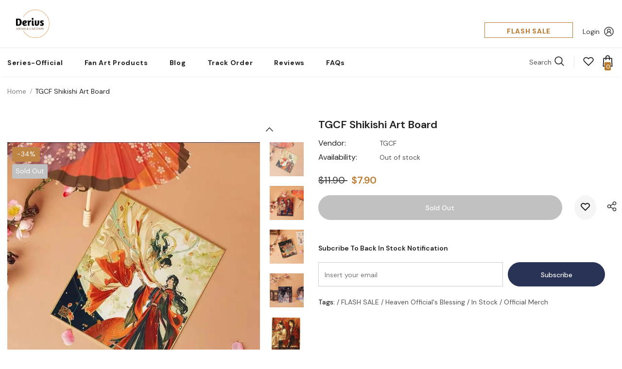

--- FILE ---
content_type: text/html; charset=utf-8
request_url: https://cqlderivs.com/products/tgcf-painting-picture-color-paper-collection-card-1
body_size: 52385
content:
<!doctype html>
<!--[if lt IE 7]><html class="no-js lt-ie9 lt-ie8 lt-ie7" lang="en"> <![endif]-->
<!--[if IE 7]><html class="no-js lt-ie9 lt-ie8" lang="en"> <![endif]-->
<!--[if IE 8]><html class="no-js lt-ie9" lang="en"> <![endif]-->
<!--[if IE 9 ]><html class="ie9 no-js"> <![endif]-->
<!--[if (gt IE 9)|!(IE)]><!--> <html class="no-js"> <!--<![endif]-->
<head>

  <!-- Basic page needs ================================================== -->
  <meta charset="utf-8">
  <meta http-equiv="X-UA-Compatible" content="IE=edge,chrome=1">
	
  <!-- Title and description ================================================== -->
  <title>
  TGCF Shikishi Art Board &ndash; CQL Derivs
  </title>

  
  <meta name="description" content="【In Stock】 【SALE】2pcs 5% off Size: 18*21cm Material: Grey Board; Super Sensitive Paper Craft: Bronzing and Silver">
  

  <!-- Product meta ================================================== -->
  


  <meta property="og:type" content="product">
  <meta property="og:title" content="TGCF Shikishi Art Board">
  
  <meta property="og:image" content="http://cqlderivs.com/cdn/shop/products/O1CN01QC08wT1CuACLjoJwu__2213347320140_grande.jpg?v=1672376457">
  <meta property="og:image:secure_url" content="https://cqlderivs.com/cdn/shop/products/O1CN01QC08wT1CuACLjoJwu__2213347320140_grande.jpg?v=1672376457">
  
  <meta property="og:image" content="http://cqlderivs.com/cdn/shop/products/O1CN01kXDeFm1CuACHpD7Ci__2213347320140_grande.jpg?v=1672376457">
  <meta property="og:image:secure_url" content="https://cqlderivs.com/cdn/shop/products/O1CN01kXDeFm1CuACHpD7Ci__2213347320140_grande.jpg?v=1672376457">
  
  <meta property="og:image" content="http://cqlderivs.com/cdn/shop/products/O1CN01WBgAKm1CuAC8AEQIj__2213347320140_grande.jpg?v=1672376457">
  <meta property="og:image:secure_url" content="https://cqlderivs.com/cdn/shop/products/O1CN01WBgAKm1CuAC8AEQIj__2213347320140_grande.jpg?v=1672376457">
  
  <meta property="og:price:amount" content="7.90">
  <meta property="og:price:currency" content="USD">


  <meta property="og:description" content="【In Stock】 【SALE】2pcs 5% off Size: 18*21cm Material: Grey Board; Super Sensitive Paper Craft: Bronzing and Silver">


  <meta property="og:url" content="https://cqlderivs.com/products/tgcf-painting-picture-color-paper-collection-card-1">
  <meta property="og:site_name" content="CQL Derivs">
  <!-- /snippets/twitter-card.liquid -->





  <meta name="twitter:card" content="product">
  <meta name="twitter:title" content="TGCF Shikishi Art Board">
  <meta name="twitter:description" content="【In Stock】
【SALE】2pcs 5% off
Size: 18*21cm
Material: Grey Board; Super Sensitive Paper
Craft: Bronzing and Silver">
  <meta name="twitter:image" content="https://cqlderivs.com/cdn/shop/products/O1CN01QC08wT1CuACLjoJwu__2213347320140_medium.jpg?v=1672376457">
  <meta name="twitter:image:width" content="240">
  <meta name="twitter:image:height" content="240">
  <meta name="twitter:label1" content="Price">
  <meta name="twitter:data1" content="From $7.90USD">
  
  <meta name="twitter:label2" content="Brand">
  <meta name="twitter:data2" content="TGCF">
  



  <!-- Helpers ================================================== -->
  <link rel="canonical" href="https://cqlderivs.com/products/tgcf-painting-picture-color-paper-collection-card-1">
  <link canonical-shop-url="https://cqlderivs.com/">
  <meta name="viewport" content="width=device-width,initial-scale=1">
  <link rel="preload" href="//cqlderivs.com/cdn/shop/t/26/assets/vendor.min.css?v=165367215043409683411620770805" as="style">
  <!-- <link rel="preload" href="//cqlderivs.com/cdn/shop/t/26/assets/theme-styles.css?v=42990197057887080821661246682" as="style">
  <link rel="preload" href="//cqlderivs.com/cdn/shop/t/26/assets/theme-styles-responsive.css?v=90276526026988291011620770868" as="style"> -->
  <link rel="preload" href="//cqlderivs.com/cdn/shop/t/26/assets/theme.min.css?v=36221390298126790301620770868" as="style">
  <link rel="preload" href="//cqlderivs.com/cdn/shop/t/26/assets/theme-settings.css?v=19415876896845451451620858475" as="style">
  <link rel="preload" href="//cqlderivs.com/cdn/shop/t/26/assets/header-05.css?v=132394494759809378591620770790" as="style">
  <link rel="preload" href="//cqlderivs.com/cdn/shop/t/26/assets/header-06.css?v=72127296045303638931620770791" as="style">
  <link rel="preload" href="//cqlderivs.com/cdn/shop/t/26/assets/header-07.css?v=76819790554421693091620770791" as="style">
  <link rel="preload" href="//cqlderivs.com/cdn/shop/t/26/assets/header-08.css?v=61500562082060072231620770792" as="style">
  <link rel="preload" href="//cqlderivs.com/cdn/shop/t/26/assets/footer-06.css?v=44150507389243462391620770783" as="style">
  <link rel="preload" href="//cqlderivs.com/cdn/shop/t/26/assets/footer-07.css?v=98128527296320222641620770784" as="style">
  <link rel="preload" href="//cqlderivs.com/cdn/shop/t/26/assets/footer-08.css?v=17161311055609253561620770784" as="style">
  <link rel="preload" href="//cqlderivs.com/cdn/shop/t/26/assets/footer-09.css?v=31723816694365087181620770785" as="style">
  <link rel="preload" href="//cqlderivs.com/cdn/shop/t/26/assets/product-skin.css?v=158450100908200085411620770802" as="style">
  <link rel="preload" href="//cqlderivs.com/cdn/shop/t/26/assets/layout_style_1170.css?v=165848767000345551801620770799" as="style">
  <link rel="preload" href="//cqlderivs.com/cdn/shop/t/26/assets/layout_style_fullwidth.css?v=141165213830460662151620770800" as="style">
  <link rel="preload" href="//cqlderivs.com/cdn/shop/t/26/assets/layout_style_flower.css?v=72157803547272692881620770799" as="style">
  <link rel="preload" href="//cqlderivs.com/cdn/shop/t/26/assets/layout_style_suppermarket.css?v=148074076251661671171620770800" as="style">

  <!-- Favicon -->
  
  <link rel="shortcut icon" href="//cqlderivs.com/cdn/shop/files/favicon_69b06fa6-721e-4d63-86ec-7461f0932b36_32x32.png?v=1619828758" type="image/png">
  
  
  <!-- Styles -->
  <style>
    @import url('https://fonts.googleapis.com/css?family=DM+Sans:300,300i,400,400i,500,500i,600,600i,700,700i,800,800i&display=swap');
			    

          @import url('https://fonts.googleapis.com/css?family=Rubik:300,300i,400,400i,500,500i,600,600i,700,700i,800,800i&display=swap');
			        
          
    
    :root {
      --font_size: 14px;
      --font_size_minus1: 13px;
      --font_size_minus2: 12px;
      --font_size_minus3: 11px;
      --font_size_minus4: 10px;
      --font_size_plus1: 15px;
      --font_size_plus2: 16px;
      --font_size_plus3: 17px;
      --font_size_plus4: 18px;
      --font_size_plus6: 20px;
      --font_size_plus7: 21px;
      --font_size_plus8: 22px;
      --font_size_plus9: 23px;
      --font_size_plus10: 24px;
      --font_size_plus12: 26px;
      --font_size_plus13: 27px;
      --font_size_plus14: 28px;
      --font_size_plus16: 30px;
      --font_size_plus18: 32px;
      --font_size_plus21: 35px;
      --font_size_plus22: 36px;
      --font_size_plus23: 37px;
      --font_size_plus24: 38px;
      --font_size_plus33: 47px;

	  --fonts_name: DM Sans;
	  --fonts_name_2: Rubik;

      /* Color */
      --body_bg: #ffffff;
      --body_color: #505050;
      --link_color: #0a6cdc;
      --link_color_hover: #232323;

      /* Breadcrumb */
      --breadcrumb_color : #808080;
      --breadcrumb_text_transform : capitalize;

      /* Header and Title */
      --page_title_font_size: 18px;
      --page_title_font_size_minus4: 14px;
      --page_title_font_size_plus5: 23px;
      --page_title_color: #202020;
      --page_title_text_align : left;

      /* Product  */
      --product_text_transform : none;
      --product_name_text_align : left;
      --color_title_pr: #202020;
      --color_title_pr_hover: #202020;
      --color_vendor : #202020;
      --sale_text : #ffffff;
      --bg_sale : #bf8545;
      --custom_label_text : #ffffff;
      --custom_label_bg : #438e4a;
      --bundle_label_text : #ffffff;
      --bundle_label_bg : #232323;
      --new_label_text : #ffffff;
      --new_label_bg : #293355;
      --new_label_border : #293355;
      --sold_out_text : #ffffff;
      --bg_sold_out : #c1c1c1;
      --color_price: #202020;
      --color_price_sale: #ba7a2d;
      --color_compare_price: #505050;
      --color_compare_product: #ffffff;
      
        --color_quick_view: #202020;
        
          --bg_quick_view: rgba(255, 255, 255, 0.4);
        
      
      --color_wishlist: #0e0e0e;
      --bg_wishlist: #f5f5f5;
      --bg_wishlist_active: #ffe5e5;


      /* Button 1 */
      --background_1: #293355;
      --color_1 : #ffffff;
      --border_1 : #293355;

      /* Button 2 */
      --background_2: #ffffff;
      --color_2 : #202020;
      --border_2 : #ffffff;

      /* Button 3 */
      --background_3: #293355;
      --color_3 : #ffffff;
      --border_3 : #293355;


      /* Border Color */
      --border_widget_title : #e0e0e0;
      --border_color_1 : #ebebeb;
      --border_color_2: #e7e7e7;
      --border_page_title: #eaeaea;
      --border_input: #cbcbcb;
      --border_checkbox: #d0d0d0;
      --border_dropdown: #dadada;
      --border_bt_sidebar : #e6e6e6;
      --color_ipt: #3c3c3c;
      --color_icon_drop: #6b6b6b;

      
      --color_slick_arrow: #212121;
      --color_border_slick_arrow: #505050;
      --color_bg_slick_arrow: #ffffff;
      

      /*color Mobile*/

      --color_menu_mb: #232323;
      --color_menu_level3: #3c3c3c;

      /* Mixin ================= */
      
          --padding_btn: 14px 15px 12px !important;
          --padding_btn_bundle: 14px 15px 12px;
          --padding_btn_qv_add_to_cart: 14px 15px 12px;
          --font_size_btn: var(--font_size);
          --letter_spacing_btn: 0;
      

      
      
          --color-price-box: var(--body_color);
      

      --color_review: #ba7a2d;
      --color_review_empty: #cccccc;

      --border-product-image: #e6e6e6;

      
      --border-radius-17: 17px;
      --border-radius-50: 50%;
      
    }
</style>
  <link href="//cqlderivs.com/cdn/shop/t/26/assets/vendor.min.css?v=165367215043409683411620770805" rel="stylesheet" type="text/css" media="all" />
<link href="//cqlderivs.com/cdn/shop/t/26/assets/theme-styles.css?v=42990197057887080821661246682" rel="stylesheet" type="text/css" media="all" />
<link href="//cqlderivs.com/cdn/shop/t/26/assets/theme-styles-responsive.css?v=90276526026988291011620770868" rel="stylesheet" type="text/css" media="all" />
<!-- <link href="//cqlderivs.com/cdn/shop/t/26/assets/theme.min.css?v=36221390298126790301620770868" rel="stylesheet" type="text/css" media="all" /> -->
<link href="//cqlderivs.com/cdn/shop/t/26/assets/theme-settings.css?v=19415876896845451451620858475" rel="stylesheet" type="text/css" media="all" />





	<link href="//cqlderivs.com/cdn/shop/t/26/assets/header-05.css?v=132394494759809378591620770790" rel="stylesheet" type="text/css" media="all" />















	<link href="//cqlderivs.com/cdn/shop/t/26/assets/footer-09.css?v=31723816694365087181620770785" rel="stylesheet" type="text/css" media="all" />













	<link href="//cqlderivs.com/cdn/shop/t/26/assets/layout_style_suppermarket.css?v=148074076251661671171620770800" rel="stylesheet" type="text/css" media="all" />

  
   <!-- Scripts -->
  <script src="//cqlderivs.com/cdn/shop/t/26/assets/jquery.min.js?v=56888366816115934351620770797" type="text/javascript"></script>
<script src="//cqlderivs.com/cdn/shop/t/26/assets/jquery-cookie.min.js?v=72365755745404048181620770796" type="text/javascript"></script>
<script src="//cqlderivs.com/cdn/shop/t/26/assets/lazysizes.min.js?v=84414966064882348651620770801" type="text/javascript"></script>

<script>
  	window.lazySizesConfig = window.lazySizesConfig || {};
    lazySizesConfig.loadMode = 1;
    window.lazySizesConfig.init = false;
    lazySizes.init();
  
    window.ajax_cart = "upsell";
    window.money_format = "<span class=money>${{amount}}</span>";//"<span class=money>${{amount}}USD</span>";
    window.shop_currency = "USD";
    window.show_multiple_currencies = true;
    window.use_color_swatch = true;
    window.color_swatch_style = "variant";
    window.enable_sidebar_multiple_choice = true;
    window.file_url = "//cqlderivs.com/cdn/shop/files/?v=7148";
    window.asset_url = "";
    window.router = "";
    window.swatch_recently = "color, couleur";
    window.label_sale = "discount_sale";
    window.layout_style = "layout_style_suppermarket";
    window.product_style = "grouped";
    window.category_style = "default";
    
    window.inventory_text = {
        in_stock: "In stock",
        many_in_stock: "Many in stock",
        out_of_stock: "Out of stock",
        add_to_cart: "Add to cart",
        add_all_to_cart: "Add all to Cart",
        sold_out: "Sold Out",
        select_options : "Select options",
        unavailable: "Sold Out",
        view_all_collection: "View All",
        no_more_product: "No more product",
        show_options: "Show Variants",
        hide_options: "Hide Variants",
        adding : "Adding",
        thank_you : "Thank You",
        add_more : "Add More",
        cart_feedback : "Added",
        add_wishlist : "Add to Wish List",
        remove_wishlist : "Remove Wish List",
        add_wishlist_1 : "Add to wishlist",
        remove_wishlist_1 : "Remove wishlist",
        previous: "Prev",
        next: "Next",
      	pre_order : "Pre Order",
        hotStock: "Hurry up! only [inventory] left",
        view_more: "View All",
        view_less : "View Less",
        show_more: "Show More",
        show_less : "Show Less",
        days : "Days",
        hours : "Hours",
        mins : "Mins",
        secs : "Secs",

        customlabel: "Custom Label",
        newlabel: "New",
        salelabel: "Sale",
        soldoutlabel: "Sold Out",
        bundlelabel: "Bundle",

        message_compare : "You must select at least two products to compare!",
        message_iscart : "is added to your shopping cart.",

        add_compare : "Add to compare",
        remove_compare : "Remove compare",
        remove: "Remove",
        warning_quantity: "Maximum quantity",
    };
    window.multi_lang = false;
    window.infinity_scroll_feature = true;
    window.newsletter_popup = false;
    window.hidden_newsletter = true;
    window.option_ptoduct1 = "size";
    window.option_ptoduct2 = "color";
    window.option_ptoduct3 = "option 3"

    /* Free Shipping Message */
    window.free_shipping_color1 = "#f44336";  
    window.free_shipping_color2 = "#ff9800";
    window.free_shipping_color3 = "#69c69c";
    window.free_shipping_price = 49.01;
    window.free_shipping_text = {
        free_shipping_message_1: "You qualify for free shipping!",
        free_shipping_message_2:"Only",
        free_shipping_message_3: "away from",
        free_shipping_message_4: "free shipping",
        free_shipping_1: "Free",
        free_shipping_2: "TBD",
    }

</script>

  <!-- Header hook for plugins ================================ -->
  <script>window.performance && window.performance.mark && window.performance.mark('shopify.content_for_header.start');</script><meta id="shopify-digital-wallet" name="shopify-digital-wallet" content="/49371349154/digital_wallets/dialog">
<meta name="shopify-checkout-api-token" content="9285590ae4093e6b1fa1c4bf0e46394b">
<meta id="in-context-paypal-metadata" data-shop-id="49371349154" data-venmo-supported="false" data-environment="production" data-locale="en_US" data-paypal-v4="true" data-currency="USD">
<link rel="alternate" type="application/json+oembed" href="https://cqlderivs.com/products/tgcf-painting-picture-color-paper-collection-card-1.oembed">
<script async="async" src="/checkouts/internal/preloads.js?locale=en-US"></script>
<script id="shopify-features" type="application/json">{"accessToken":"9285590ae4093e6b1fa1c4bf0e46394b","betas":["rich-media-storefront-analytics"],"domain":"cqlderivs.com","predictiveSearch":true,"shopId":49371349154,"locale":"en"}</script>
<script>var Shopify = Shopify || {};
Shopify.shop = "cqlderivs.myshopify.com";
Shopify.locale = "en";
Shopify.currency = {"active":"USD","rate":"1.0"};
Shopify.country = "US";
Shopify.theme = {"name":"CQL Derivs","id":122957955245,"schema_name":"Ella","schema_version":"4.3.0","theme_store_id":null,"role":"main"};
Shopify.theme.handle = "null";
Shopify.theme.style = {"id":null,"handle":null};
Shopify.cdnHost = "cqlderivs.com/cdn";
Shopify.routes = Shopify.routes || {};
Shopify.routes.root = "/";</script>
<script type="module">!function(o){(o.Shopify=o.Shopify||{}).modules=!0}(window);</script>
<script>!function(o){function n(){var o=[];function n(){o.push(Array.prototype.slice.apply(arguments))}return n.q=o,n}var t=o.Shopify=o.Shopify||{};t.loadFeatures=n(),t.autoloadFeatures=n()}(window);</script>
<script id="shop-js-analytics" type="application/json">{"pageType":"product"}</script>
<script defer="defer" async type="module" src="//cqlderivs.com/cdn/shopifycloud/shop-js/modules/v2/client.init-shop-cart-sync_BdyHc3Nr.en.esm.js"></script>
<script defer="defer" async type="module" src="//cqlderivs.com/cdn/shopifycloud/shop-js/modules/v2/chunk.common_Daul8nwZ.esm.js"></script>
<script type="module">
  await import("//cqlderivs.com/cdn/shopifycloud/shop-js/modules/v2/client.init-shop-cart-sync_BdyHc3Nr.en.esm.js");
await import("//cqlderivs.com/cdn/shopifycloud/shop-js/modules/v2/chunk.common_Daul8nwZ.esm.js");

  window.Shopify.SignInWithShop?.initShopCartSync?.({"fedCMEnabled":true,"windoidEnabled":true});

</script>
<script>(function() {
  var isLoaded = false;
  function asyncLoad() {
    if (isLoaded) return;
    isLoaded = true;
    var urls = ["https:\/\/d1639lhkj5l89m.cloudfront.net\/js\/storefront\/uppromote.js?shop=cqlderivs.myshopify.com"];
    for (var i = 0; i < urls.length; i++) {
      var s = document.createElement('script');
      s.type = 'text/javascript';
      s.async = true;
      s.src = urls[i];
      var x = document.getElementsByTagName('script')[0];
      x.parentNode.insertBefore(s, x);
    }
  };
  if(window.attachEvent) {
    window.attachEvent('onload', asyncLoad);
  } else {
    window.addEventListener('load', asyncLoad, false);
  }
})();</script>
<script id="__st">var __st={"a":49371349154,"offset":28800,"reqid":"42b44b33-b304-4fe3-93ee-df48f045f74e-1768951972","pageurl":"cqlderivs.com\/products\/tgcf-painting-picture-color-paper-collection-card-1","u":"b18ed8f641a1","p":"product","rtyp":"product","rid":6625646215341};</script>
<script>window.ShopifyPaypalV4VisibilityTracking = true;</script>
<script id="captcha-bootstrap">!function(){'use strict';const t='contact',e='account',n='new_comment',o=[[t,t],['blogs',n],['comments',n],[t,'customer']],c=[[e,'customer_login'],[e,'guest_login'],[e,'recover_customer_password'],[e,'create_customer']],r=t=>t.map((([t,e])=>`form[action*='/${t}']:not([data-nocaptcha='true']) input[name='form_type'][value='${e}']`)).join(','),a=t=>()=>t?[...document.querySelectorAll(t)].map((t=>t.form)):[];function s(){const t=[...o],e=r(t);return a(e)}const i='password',u='form_key',d=['recaptcha-v3-token','g-recaptcha-response','h-captcha-response',i],f=()=>{try{return window.sessionStorage}catch{return}},m='__shopify_v',_=t=>t.elements[u];function p(t,e,n=!1){try{const o=window.sessionStorage,c=JSON.parse(o.getItem(e)),{data:r}=function(t){const{data:e,action:n}=t;return t[m]||n?{data:e,action:n}:{data:t,action:n}}(c);for(const[e,n]of Object.entries(r))t.elements[e]&&(t.elements[e].value=n);n&&o.removeItem(e)}catch(o){console.error('form repopulation failed',{error:o})}}const l='form_type',E='cptcha';function T(t){t.dataset[E]=!0}const w=window,h=w.document,L='Shopify',v='ce_forms',y='captcha';let A=!1;((t,e)=>{const n=(g='f06e6c50-85a8-45c8-87d0-21a2b65856fe',I='https://cdn.shopify.com/shopifycloud/storefront-forms-hcaptcha/ce_storefront_forms_captcha_hcaptcha.v1.5.2.iife.js',D={infoText:'Protected by hCaptcha',privacyText:'Privacy',termsText:'Terms'},(t,e,n)=>{const o=w[L][v],c=o.bindForm;if(c)return c(t,g,e,D).then(n);var r;o.q.push([[t,g,e,D],n]),r=I,A||(h.body.append(Object.assign(h.createElement('script'),{id:'captcha-provider',async:!0,src:r})),A=!0)});var g,I,D;w[L]=w[L]||{},w[L][v]=w[L][v]||{},w[L][v].q=[],w[L][y]=w[L][y]||{},w[L][y].protect=function(t,e){n(t,void 0,e),T(t)},Object.freeze(w[L][y]),function(t,e,n,w,h,L){const[v,y,A,g]=function(t,e,n){const i=e?o:[],u=t?c:[],d=[...i,...u],f=r(d),m=r(i),_=r(d.filter((([t,e])=>n.includes(e))));return[a(f),a(m),a(_),s()]}(w,h,L),I=t=>{const e=t.target;return e instanceof HTMLFormElement?e:e&&e.form},D=t=>v().includes(t);t.addEventListener('submit',(t=>{const e=I(t);if(!e)return;const n=D(e)&&!e.dataset.hcaptchaBound&&!e.dataset.recaptchaBound,o=_(e),c=g().includes(e)&&(!o||!o.value);(n||c)&&t.preventDefault(),c&&!n&&(function(t){try{if(!f())return;!function(t){const e=f();if(!e)return;const n=_(t);if(!n)return;const o=n.value;o&&e.removeItem(o)}(t);const e=Array.from(Array(32),(()=>Math.random().toString(36)[2])).join('');!function(t,e){_(t)||t.append(Object.assign(document.createElement('input'),{type:'hidden',name:u})),t.elements[u].value=e}(t,e),function(t,e){const n=f();if(!n)return;const o=[...t.querySelectorAll(`input[type='${i}']`)].map((({name:t})=>t)),c=[...d,...o],r={};for(const[a,s]of new FormData(t).entries())c.includes(a)||(r[a]=s);n.setItem(e,JSON.stringify({[m]:1,action:t.action,data:r}))}(t,e)}catch(e){console.error('failed to persist form',e)}}(e),e.submit())}));const S=(t,e)=>{t&&!t.dataset[E]&&(n(t,e.some((e=>e===t))),T(t))};for(const o of['focusin','change'])t.addEventListener(o,(t=>{const e=I(t);D(e)&&S(e,y())}));const B=e.get('form_key'),M=e.get(l),P=B&&M;t.addEventListener('DOMContentLoaded',(()=>{const t=y();if(P)for(const e of t)e.elements[l].value===M&&p(e,B);[...new Set([...A(),...v().filter((t=>'true'===t.dataset.shopifyCaptcha))])].forEach((e=>S(e,t)))}))}(h,new URLSearchParams(w.location.search),n,t,e,['guest_login'])})(!0,!0)}();</script>
<script integrity="sha256-4kQ18oKyAcykRKYeNunJcIwy7WH5gtpwJnB7kiuLZ1E=" data-source-attribution="shopify.loadfeatures" defer="defer" src="//cqlderivs.com/cdn/shopifycloud/storefront/assets/storefront/load_feature-a0a9edcb.js" crossorigin="anonymous"></script>
<script data-source-attribution="shopify.dynamic_checkout.dynamic.init">var Shopify=Shopify||{};Shopify.PaymentButton=Shopify.PaymentButton||{isStorefrontPortableWallets:!0,init:function(){window.Shopify.PaymentButton.init=function(){};var t=document.createElement("script");t.src="https://cqlderivs.com/cdn/shopifycloud/portable-wallets/latest/portable-wallets.en.js",t.type="module",document.head.appendChild(t)}};
</script>
<script data-source-attribution="shopify.dynamic_checkout.buyer_consent">
  function portableWalletsHideBuyerConsent(e){var t=document.getElementById("shopify-buyer-consent"),n=document.getElementById("shopify-subscription-policy-button");t&&n&&(t.classList.add("hidden"),t.setAttribute("aria-hidden","true"),n.removeEventListener("click",e))}function portableWalletsShowBuyerConsent(e){var t=document.getElementById("shopify-buyer-consent"),n=document.getElementById("shopify-subscription-policy-button");t&&n&&(t.classList.remove("hidden"),t.removeAttribute("aria-hidden"),n.addEventListener("click",e))}window.Shopify?.PaymentButton&&(window.Shopify.PaymentButton.hideBuyerConsent=portableWalletsHideBuyerConsent,window.Shopify.PaymentButton.showBuyerConsent=portableWalletsShowBuyerConsent);
</script>
<script data-source-attribution="shopify.dynamic_checkout.cart.bootstrap">document.addEventListener("DOMContentLoaded",(function(){function t(){return document.querySelector("shopify-accelerated-checkout-cart, shopify-accelerated-checkout")}if(t())Shopify.PaymentButton.init();else{new MutationObserver((function(e,n){t()&&(Shopify.PaymentButton.init(),n.disconnect())})).observe(document.body,{childList:!0,subtree:!0})}}));
</script>
<link id="shopify-accelerated-checkout-styles" rel="stylesheet" media="screen" href="https://cqlderivs.com/cdn/shopifycloud/portable-wallets/latest/accelerated-checkout-backwards-compat.css" crossorigin="anonymous">
<style id="shopify-accelerated-checkout-cart">
        #shopify-buyer-consent {
  margin-top: 1em;
  display: inline-block;
  width: 100%;
}

#shopify-buyer-consent.hidden {
  display: none;
}

#shopify-subscription-policy-button {
  background: none;
  border: none;
  padding: 0;
  text-decoration: underline;
  font-size: inherit;
  cursor: pointer;
}

#shopify-subscription-policy-button::before {
  box-shadow: none;
}

      </style>

<script>window.performance && window.performance.mark && window.performance.mark('shopify.content_for_header.end');</script>

  <!--[if lt IE 9]>
  <script src="//html5shiv.googlecode.com/svn/trunk/html5.js" type="text/javascript"></script>
  <![endif]-->

  
  
  

  <script>

    Shopify.productOptionsMap = {};
    Shopify.quickViewOptionsMap = {};

    Shopify.updateOptionsInSelector = function(selectorIndex, wrapperSlt) {
        Shopify.optionsMap = wrapperSlt === '.product' ? Shopify.productOptionsMap : Shopify.quickViewOptionsMap;

        switch (selectorIndex) {
            case 0:
                var key = 'root';
                var selector = $(wrapperSlt + ' .single-option-selector:eq(0)');
                break;
            case 1:
                var key = $(wrapperSlt + ' .single-option-selector:eq(0)').val();
                var selector = $(wrapperSlt + ' .single-option-selector:eq(1)');
                break;
            case 2:
                var key = $(wrapperSlt + ' .single-option-selector:eq(0)').val();
                key += ' / ' + $(wrapperSlt + ' .single-option-selector:eq(1)').val();
                var selector = $(wrapperSlt + ' .single-option-selector:eq(2)');
        }

        var initialValue = selector.val();
        selector.empty();

        var availableOptions = Shopify.optionsMap[key];

        if (availableOptions && availableOptions.length) {
            for (var i = 0; i < availableOptions.length; i++) {
                var option = availableOptions[i].replace('-sold-out','');
                var newOption = $('<option></option>').val(option).html(option);

                selector.append(newOption);
            }

            $(wrapperSlt + ' .swatch[data-option-index="' + selectorIndex + '"] .swatch-element').each(function() {
                // debugger;
                if ($.inArray($(this).attr('data-value'), availableOptions) !== -1) {
                    $(this).addClass('available').removeClass('soldout').find(':radio').prop('disabled',false).prop('checked',true);
                }
                else {
                    if ($.inArray($(this).attr('data-value') + '-sold-out', availableOptions) !== -1) {
                        $(this).addClass('available').addClass('soldout').find(':radio').prop('disabled',false).prop('checked',true);
                    } else {
                        $(this).removeClass('available').addClass('soldout').find(':radio').prop('disabled',true).prop('checked',false);
                    }
                    
                }
            });

            if ($.inArray(initialValue, availableOptions) !== -1) {
                selector.val(initialValue);
            }

            selector.trigger('change');
        };
    };

    Shopify.linkOptionSelectors = function(product, wrapperSlt, check) {
        // Building our mapping object.
        Shopify.optionsMap = wrapperSlt === '.product' ? Shopify.productOptionsMap : Shopify.quickViewOptionsMap;
        var arr_1= [],
            arr_2= [],
            arr_3= [];

        Shopify.optionsMap['root'] == [];
        for (var i = 0; i < product.variants.length; i++) {
            var variant = product.variants[i];
            if (variant) {
                var key1 = variant.option1;
                var key2 = variant.option1 + ' / ' + variant.option2;
                Shopify.optionsMap[key1] = [];
                Shopify.optionsMap[key2] = [];
            }
        }
        for (var i = 0; i < product.variants.length; i++) {
            var variant = product.variants[i];
            if (variant) {
                if (window.use_color_swatch) {
                    if (variant.available) {
                        // Gathering values for the 1st drop-down.
                        Shopify.optionsMap['root'] = Shopify.optionsMap['root'] || [];

                        if ($.inArray(variant.option1 + '-sold-out', Shopify.optionsMap['root']) !== -1) {
                            Shopify.optionsMap['root'].pop();
                        } 

                        arr_1.push(variant.option1);
                        arr_1 = $.unique(arr_1);

                        Shopify.optionsMap['root'].push(variant.option1);

                        Shopify.optionsMap['root'] = Shopify.uniq(Shopify.optionsMap['root']);

                        // Gathering values for the 2nd drop-down.
                        if (product.options.length > 1) {
                        var key = variant.option1;
                            Shopify.optionsMap[key] = Shopify.optionsMap[key] || [];
                            // if ($.inArray(variant.option2 + '-sold-out', Shopify.optionsMap[key]) !== -1) {
                            //     Shopify.optionsMap[key].pop();
                            // } 
                            Shopify.optionsMap[key].push(variant.option2);
                            if ($.inArray(variant.option2, arr_2) === -1) {
                                arr_2.push(variant.option2);
                                arr_2 = $.unique(arr_2);
                            }
                            Shopify.optionsMap[key] = Shopify.uniq(Shopify.optionsMap[key]);
                        }

                        // Gathering values for the 3rd drop-down.
                        if (product.options.length === 3) {
                            var key = variant.option1 + ' / ' + variant.option2;
                            Shopify.optionsMap[key] = Shopify.optionsMap[key] || [];
                            Shopify.optionsMap[key].push(variant.option3);

                            if ($.inArray(variant.option3, arr_3) === -1) {
                                arr_3.push(variant.option3);
                                arr_3 = $.unique(arr_3);
                            }
                            
                            Shopify.optionsMap[key] = Shopify.uniq(Shopify.optionsMap[key]);
                        }
                    } else {
                        // Gathering values for the 1st drop-down.
                        Shopify.optionsMap['root'] = Shopify.optionsMap['root'] || [];
                        if ($.inArray(variant.option1, arr_1) === -1) {
                            Shopify.optionsMap['root'].push(variant.option1 + '-sold-out');
                        }
                        
                        Shopify.optionsMap['root'] = Shopify.uniq(Shopify.optionsMap['root']);

                        // Gathering values for the 2nd drop-down.
                        if (product.options.length > 1) {
                            var key = variant.option1;
                            Shopify.optionsMap[key] = Shopify.optionsMap[key] || [];
                            // Shopify.optionsMap[key].push(variant.option2);

                            // if ($.inArray(variant.option2, arr_2) === -1) {
                                Shopify.optionsMap[key].push(variant.option2 + '-sold-out');
                            // }
                            
                            Shopify.optionsMap[key] = Shopify.uniq(Shopify.optionsMap[key]);
                        }

                        // Gathering values for the 3rd drop-down.
                        if (product.options.length === 3) {
                            var key = variant.option1 + ' / ' + variant.option2;
                            Shopify.optionsMap[key] = Shopify.optionsMap[key] || [];
//                             if ($.inArray(variant.option3, arr_3) === -1) {
                                Shopify.optionsMap[key].push(variant.option3 + '-sold-out');
//                             }
                            Shopify.optionsMap[key] = Shopify.uniq(Shopify.optionsMap[key]);
                        }

                    }
                } else {
                    // Gathering values for the 1st drop-down.
                    if (check) {
                        if (variant.available) {
                            Shopify.optionsMap['root'] = Shopify.optionsMap['root'] || [];
                            Shopify.optionsMap['root'].push(variant.option1);
                            Shopify.optionsMap['root'] = Shopify.uniq(Shopify.optionsMap['root']);

                            // Gathering values for the 2nd drop-down.
                            if (product.options.length > 1) {
                            var key = variant.option1;
                                Shopify.optionsMap[key] = Shopify.optionsMap[key] || [];
                                Shopify.optionsMap[key].push(variant.option2);
                                Shopify.optionsMap[key] = Shopify.uniq(Shopify.optionsMap[key]);
                            }

                            // Gathering values for the 3rd drop-down.
                            if (product.options.length === 3) {
                                var key = variant.option1 + ' / ' + variant.option2;
                                Shopify.optionsMap[key] = Shopify.optionsMap[key] || [];
                                Shopify.optionsMap[key].push(variant.option3);
                                Shopify.optionsMap[key] = Shopify.uniq(Shopify.optionsMap[key]);
                            }
                        }
                    } else {
                        Shopify.optionsMap['root'] = Shopify.optionsMap['root'] || [];

                        Shopify.optionsMap['root'].push(variant.option1);
                        Shopify.optionsMap['root'] = Shopify.uniq(Shopify.optionsMap['root']);

                        // Gathering values for the 2nd drop-down.
                        if (product.options.length > 1) {
                        var key = variant.option1;
                            Shopify.optionsMap[key] = Shopify.optionsMap[key] || [];
                            Shopify.optionsMap[key].push(variant.option2);
                            Shopify.optionsMap[key] = Shopify.uniq(Shopify.optionsMap[key]);
                        }

                        // Gathering values for the 3rd drop-down.
                        if (product.options.length === 3) {
                            var key = variant.option1 + ' / ' + variant.option2;
                            Shopify.optionsMap[key] = Shopify.optionsMap[key] || [];
                            Shopify.optionsMap[key].push(variant.option3);
                            Shopify.optionsMap[key] = Shopify.uniq(Shopify.optionsMap[key]);
                        }
                    }
                    
                }
            }
        };

        // Update options right away.
        Shopify.updateOptionsInSelector(0, wrapperSlt);

        if (product.options.length > 1) Shopify.updateOptionsInSelector(1, wrapperSlt);
        if (product.options.length === 3) Shopify.updateOptionsInSelector(2, wrapperSlt);

        // When there is an update in the first dropdown.
        $(wrapperSlt + " .single-option-selector:eq(0)").change(function() {
            Shopify.updateOptionsInSelector(1, wrapperSlt);
            if (product.options.length === 3) Shopify.updateOptionsInSelector(2, wrapperSlt);
            return true;
        });

        // When there is an update in the second dropdown.
        $(wrapperSlt + " .single-option-selector:eq(1)").change(function() {
            if (product.options.length === 3) Shopify.updateOptionsInSelector(2, wrapperSlt);
            return true;
        });
    };
</script>
  
  <script nomodule src="https://unpkg.com/@google/model-viewer/dist/model-viewer-legacy.js"></script>
  

  
<!-- Start of Judge.me Core -->
<link rel="dns-prefetch" href="https://cdn.judge.me/">
<script data-cfasync='false' class='jdgm-settings-script'>window.jdgmSettings={"pagination":5,"disable_web_reviews":false,"badge_no_review_text":"No reviews","badge_n_reviews_text":"{{ n }} review/reviews","badge_star_color":"#e7721b","hide_badge_preview_if_no_reviews":true,"badge_hide_text":false,"enforce_center_preview_badge":false,"widget_title":"Customer Reviews","widget_open_form_text":"Write a review","widget_close_form_text":"Cancel review","widget_refresh_page_text":"Refresh page","widget_summary_text":"{{ average_rating }} Based on {{ number_of_reviews }} review/reviews","widget_no_review_text":"Be the first to write a review","widget_name_field_text":"Display name","widget_verified_name_field_text":"Verified Name (public)","widget_name_placeholder_text":"Display name","widget_required_field_error_text":"This field is required.","widget_email_field_text":"Email address","widget_verified_email_field_text":"Verified Email (private, can not be edited)","widget_email_placeholder_text":"Your email address","widget_email_field_error_text":"Please enter a valid email address.","widget_rating_field_text":"Rating","widget_review_title_field_text":"Review Title","widget_review_title_placeholder_text":"Give your review a title","widget_review_body_field_text":"Review content","widget_review_body_placeholder_text":"Start writing here...","widget_pictures_field_text":"Picture/Video (optional)","widget_submit_review_text":"Submit Review","widget_submit_verified_review_text":"Submit Verified Review","widget_submit_success_msg_with_auto_publish":"Thank you! Please refresh the page in a few moments to see your review. You can remove or edit your review by logging into \u003ca href='https://judge.me/login' target='_blank' rel='nofollow noopener'\u003eJudge.me\u003c/a\u003e","widget_submit_success_msg_no_auto_publish":"Thank you! Your review will be published as soon as it is approved by the shop admin. You can remove or edit your review by logging into \u003ca href='https://judge.me/login' target='_blank' rel='nofollow noopener'\u003eJudge.me\u003c/a\u003e","widget_show_default_reviews_out_of_total_text":"Showing {{ n_reviews_shown }} out of {{ n_reviews }} reviews.","widget_show_all_link_text":"Show all","widget_show_less_link_text":"Show less","widget_author_said_text":"{{ reviewer_name }} said:","widget_days_text":"{{ n }} days ago","widget_weeks_text":"{{ n }} week/weeks ago","widget_months_text":"{{ n }} month/months ago","widget_years_text":"{{ n }} year/years ago","widget_yesterday_text":"Yesterday","widget_today_text":"Today","widget_replied_text":"\u003e\u003e {{ shop_name }} replied:","widget_read_more_text":"Read more","widget_reviewer_name_as_initial":"all_initials","widget_rating_filter_color":"#6d9cde","widget_rating_filter_see_all_text":"See all reviews","widget_sorting_most_recent_text":"Most Recent","widget_sorting_highest_rating_text":"Highest Rating","widget_sorting_lowest_rating_text":"Lowest Rating","widget_sorting_with_pictures_text":"Only Pictures","widget_sorting_most_helpful_text":"Most Helpful","widget_open_question_form_text":"Ask a question","widget_reviews_subtab_text":"Reviews","widget_questions_subtab_text":"Questions","widget_question_label_text":"Question","widget_answer_label_text":"Answer","widget_question_placeholder_text":"Write your question here","widget_submit_question_text":"Submit Question","widget_question_submit_success_text":"Thank you for your question! We will notify you once it gets answered.","widget_star_color":"#e7721b","verified_badge_text":"Verified Buyer","verified_badge_bg_color":"#ffffff","verified_badge_text_color":"#3e9a02","verified_badge_placement":"left-of-reviewer-name","widget_review_max_height":"","widget_hide_border":true,"widget_social_share":false,"widget_thumb":true,"widget_review_location_show":true,"widget_location_format":"country_code_only","all_reviews_include_out_of_store_products":true,"all_reviews_out_of_store_text":"(out of store)","all_reviews_pagination":100,"all_reviews_product_name_prefix_text":"about","enable_review_pictures":true,"enable_question_anwser":true,"widget_theme":"","review_date_format":"mm/dd/yyyy","default_sort_method":"most-recent","widget_product_reviews_subtab_text":"Product Reviews","widget_shop_reviews_subtab_text":"Shop Reviews","widget_other_products_reviews_text":"Reviews for other products","widget_store_reviews_subtab_text":"Store reviews","widget_no_store_reviews_text":"This store hasn't received any reviews yet","widget_web_restriction_product_reviews_text":"This product hasn't received any reviews yet","widget_no_items_text":"No items found","widget_show_more_text":"Show more","widget_write_a_store_review_text":"Write a Store Review","widget_other_languages_heading":"Reviews in Other Languages","widget_translate_review_text":"Translate review to {{ language }}","widget_translating_review_text":"Translating...","widget_show_original_translation_text":"Show original ({{ language }})","widget_translate_review_failed_text":"Review couldn't be translated.","widget_translate_review_retry_text":"Retry","widget_translate_review_try_again_later_text":"Try again later","show_product_url_for_grouped_product":true,"widget_sorting_pictures_first_text":"Pictures First","show_pictures_on_all_rev_page_mobile":true,"show_pictures_on_all_rev_page_desktop":true,"floating_tab_hide_mobile_install_preference":true,"floating_tab_button_name":"★ Reviews","floating_tab_title":"Let customers speak for us","floating_tab_button_color":"","floating_tab_button_background_color":"","floating_tab_url":"","floating_tab_url_enabled":true,"floating_tab_tab_style":"text","all_reviews_text_badge_text":"Customers rate us {{ shop.metafields.judgeme.all_reviews_rating | round: 1 }}/5 based on {{ shop.metafields.judgeme.all_reviews_count }} reviews.","all_reviews_text_badge_text_branded_style":"{{ shop.metafields.judgeme.all_reviews_rating | round: 1 }} out of 5 stars based on {{ shop.metafields.judgeme.all_reviews_count }} reviews","is_all_reviews_text_badge_a_link":true,"show_stars_for_all_reviews_text_badge":true,"all_reviews_text_badge_url":"","all_reviews_text_style":"text","all_reviews_text_color_style":"judgeme_brand_color","all_reviews_text_color":"#108474","all_reviews_text_show_jm_brand":true,"featured_carousel_show_header":true,"featured_carousel_title":"Why shop with us?","testimonials_carousel_title":"Customers are saying","videos_carousel_title":"Real customer stories","cards_carousel_title":"Customers are saying","featured_carousel_count_text":"from {{ n }} reviews","featured_carousel_add_link_to_all_reviews_page":true,"featured_carousel_url":"","featured_carousel_show_images":true,"featured_carousel_autoslide_interval":7,"featured_carousel_arrows_on_the_sides":false,"featured_carousel_height":250,"featured_carousel_width":90,"featured_carousel_image_size":0,"featured_carousel_image_height":250,"featured_carousel_arrow_color":"#eeeeee","verified_count_badge_style":"vintage","verified_count_badge_orientation":"horizontal","verified_count_badge_color_style":"judgeme_brand_color","verified_count_badge_color":"#108474","is_verified_count_badge_a_link":true,"verified_count_badge_url":"","verified_count_badge_show_jm_brand":true,"widget_rating_preset_default":0,"widget_first_sub_tab":"product-reviews","widget_show_histogram":true,"widget_histogram_use_custom_color":true,"widget_pagination_use_custom_color":false,"widget_star_use_custom_color":true,"widget_verified_badge_use_custom_color":true,"widget_write_review_use_custom_color":false,"picture_reminder_submit_button":"Upload Pictures","enable_review_videos":true,"mute_video_by_default":true,"widget_sorting_videos_first_text":"Videos First","widget_review_pending_text":"Pending","featured_carousel_items_for_large_screen":3,"social_share_options_order":"Facebook,Twitter,Pinterest,LinkedIn","remove_microdata_snippet":false,"disable_json_ld":false,"enable_json_ld_products":false,"preview_badge_show_question_text":false,"preview_badge_no_question_text":"No questions","preview_badge_n_question_text":"{{ number_of_questions }} question/questions","qa_badge_show_icon":false,"qa_badge_position":"same-row","remove_judgeme_branding":true,"widget_add_search_bar":false,"widget_search_bar_placeholder":"Search","widget_sorting_verified_only_text":"Verified only","featured_carousel_theme":"compact","featured_carousel_show_rating":true,"featured_carousel_show_title":true,"featured_carousel_show_body":true,"featured_carousel_show_date":false,"featured_carousel_show_reviewer":true,"featured_carousel_show_product":false,"featured_carousel_header_background_color":"#108474","featured_carousel_header_text_color":"#ffffff","featured_carousel_name_product_separator":"reviewed","featured_carousel_full_star_background":"#108474","featured_carousel_empty_star_background":"#dadada","featured_carousel_vertical_theme_background":"#f9fafb","featured_carousel_verified_badge_enable":false,"featured_carousel_verified_badge_color":"#108474","featured_carousel_border_style":"round","featured_carousel_review_line_length_limit":3,"featured_carousel_more_reviews_button_text":"Read more reviews","featured_carousel_view_product_button_text":"View product","all_reviews_page_load_reviews_on":"button_click","all_reviews_page_load_more_text":"Load More Reviews","disable_fb_tab_reviews":false,"enable_ajax_cdn_cache":false,"widget_public_name_text":"displayed publicly like","default_reviewer_name":"John Smith","default_reviewer_name_has_non_latin":true,"widget_reviewer_anonymous":"Anonymous","medals_widget_title":"Judge.me Review Medals","medals_widget_background_color":"#f9fafb","medals_widget_position":"footer_all_pages","medals_widget_border_color":"#f9fafb","medals_widget_verified_text_position":"left","medals_widget_use_monochromatic_version":false,"medals_widget_elements_color":"#108474","show_reviewer_avatar":true,"widget_invalid_yt_video_url_error_text":"Not a YouTube video URL","widget_max_length_field_error_text":"Please enter no more than {0} characters.","widget_show_country_flag":false,"widget_show_collected_via_shop_app":true,"widget_verified_by_shop_badge_style":"light","widget_verified_by_shop_text":"Verified by Shop","widget_show_photo_gallery":false,"widget_load_with_code_splitting":true,"widget_ugc_install_preference":false,"widget_ugc_title":"Made by us, Shared by you","widget_ugc_subtitle":"Tag us to see your picture featured in our page","widget_ugc_arrows_color":"#ffffff","widget_ugc_primary_button_text":"Buy Now","widget_ugc_primary_button_background_color":"#108474","widget_ugc_primary_button_text_color":"#ffffff","widget_ugc_primary_button_border_width":"0","widget_ugc_primary_button_border_style":"none","widget_ugc_primary_button_border_color":"#108474","widget_ugc_primary_button_border_radius":"25","widget_ugc_secondary_button_text":"Load More","widget_ugc_secondary_button_background_color":"#ffffff","widget_ugc_secondary_button_text_color":"#108474","widget_ugc_secondary_button_border_width":"2","widget_ugc_secondary_button_border_style":"solid","widget_ugc_secondary_button_border_color":"#108474","widget_ugc_secondary_button_border_radius":"25","widget_ugc_reviews_button_text":"View Reviews","widget_ugc_reviews_button_background_color":"#ffffff","widget_ugc_reviews_button_text_color":"#108474","widget_ugc_reviews_button_border_width":"2","widget_ugc_reviews_button_border_style":"solid","widget_ugc_reviews_button_border_color":"#108474","widget_ugc_reviews_button_border_radius":"25","widget_ugc_reviews_button_link_to":"judgeme-reviews-page","widget_ugc_show_post_date":true,"widget_ugc_max_width":"800","widget_rating_metafield_value_type":true,"widget_primary_color":"#108474","widget_enable_secondary_color":false,"widget_secondary_color":"#edf5f5","widget_summary_average_rating_text":"{{ average_rating }} out of 5","widget_media_grid_title":"Customer photos \u0026 videos","widget_media_grid_see_more_text":"See more","widget_round_style":false,"widget_show_product_medals":true,"widget_verified_by_judgeme_text":"Verified by Judge.me","widget_show_store_medals":false,"widget_verified_by_judgeme_text_in_store_medals":"Verified by Judge.me","widget_media_field_exceed_quantity_message":"Sorry, we can only accept {{ max_media }} for one review.","widget_media_field_exceed_limit_message":"{{ file_name }} is too large, please select a {{ media_type }} less than {{ size_limit }}MB.","widget_review_submitted_text":"Review Submitted!","widget_question_submitted_text":"Question Submitted!","widget_close_form_text_question":"Cancel","widget_write_your_answer_here_text":"Write your answer here","widget_enabled_branded_link":true,"widget_show_collected_by_judgeme":true,"widget_reviewer_name_color":"","widget_write_review_text_color":"","widget_write_review_bg_color":"","widget_collected_by_judgeme_text":"collected by Judge.me","widget_pagination_type":"standard","widget_load_more_text":"Load More","widget_load_more_color":"#108474","widget_full_review_text":"Full Review","widget_read_more_reviews_text":"Read More Reviews","widget_read_questions_text":"Read Questions","widget_questions_and_answers_text":"Questions \u0026 Answers","widget_verified_by_text":"Verified by","widget_verified_text":"Verified","widget_number_of_reviews_text":"{{ number_of_reviews }} reviews","widget_back_button_text":"Back","widget_next_button_text":"Next","widget_custom_forms_filter_button":"Filters","custom_forms_style":"vertical","widget_show_review_information":false,"how_reviews_are_collected":"How reviews are collected?","widget_show_review_keywords":false,"widget_gdpr_statement":"How we use your data: We'll only contact you about the review you left, and only if necessary. By submitting your review, you agree to Judge.me's \u003ca href='https://judge.me/terms' target='_blank' rel='nofollow noopener'\u003eterms\u003c/a\u003e, \u003ca href='https://judge.me/privacy' target='_blank' rel='nofollow noopener'\u003eprivacy\u003c/a\u003e and \u003ca href='https://judge.me/content-policy' target='_blank' rel='nofollow noopener'\u003econtent\u003c/a\u003e policies.","widget_multilingual_sorting_enabled":false,"widget_translate_review_content_enabled":false,"widget_translate_review_content_method":"manual","popup_widget_review_selection":"automatically_with_pictures","popup_widget_round_border_style":true,"popup_widget_show_title":true,"popup_widget_show_body":true,"popup_widget_show_reviewer":false,"popup_widget_show_product":true,"popup_widget_show_pictures":true,"popup_widget_use_review_picture":true,"popup_widget_show_on_home_page":true,"popup_widget_show_on_product_page":true,"popup_widget_show_on_collection_page":true,"popup_widget_show_on_cart_page":true,"popup_widget_position":"bottom_left","popup_widget_first_review_delay":5,"popup_widget_duration":5,"popup_widget_interval":5,"popup_widget_review_count":5,"popup_widget_hide_on_mobile":true,"review_snippet_widget_round_border_style":true,"review_snippet_widget_card_color":"#FFFFFF","review_snippet_widget_slider_arrows_background_color":"#FFFFFF","review_snippet_widget_slider_arrows_color":"#000000","review_snippet_widget_star_color":"#108474","show_product_variant":false,"all_reviews_product_variant_label_text":"Variant: ","widget_show_verified_branding":false,"widget_ai_summary_title":"Customers say","widget_ai_summary_disclaimer":"AI-powered review summary based on recent customer reviews","widget_show_ai_summary":false,"widget_show_ai_summary_bg":false,"widget_show_review_title_input":true,"redirect_reviewers_invited_via_email":"review_widget","request_store_review_after_product_review":false,"request_review_other_products_in_order":false,"review_form_color_scheme":"default","review_form_corner_style":"square","review_form_star_color":{},"review_form_text_color":"#333333","review_form_background_color":"#ffffff","review_form_field_background_color":"#fafafa","review_form_button_color":{},"review_form_button_text_color":"#ffffff","review_form_modal_overlay_color":"#000000","review_content_screen_title_text":"How would you rate this product?","review_content_introduction_text":"We would love it if you would share a bit about your experience.","store_review_form_title_text":"How would you rate this store?","store_review_form_introduction_text":"We would love it if you would share a bit about your experience.","show_review_guidance_text":true,"one_star_review_guidance_text":"Poor","five_star_review_guidance_text":"Great","customer_information_screen_title_text":"About you","customer_information_introduction_text":"Please tell us more about you.","custom_questions_screen_title_text":"Your experience in more detail","custom_questions_introduction_text":"Here are a few questions to help us understand more about your experience.","review_submitted_screen_title_text":"Thanks for your review!","review_submitted_screen_thank_you_text":"We are processing it and it will appear on the store soon.","review_submitted_screen_email_verification_text":"Please confirm your email by clicking the link we just sent you. This helps us keep reviews authentic.","review_submitted_request_store_review_text":"Would you like to share your experience of shopping with us?","review_submitted_review_other_products_text":"Would you like to review these products?","store_review_screen_title_text":"Would you like to share your experience of shopping with us?","store_review_introduction_text":"We value your feedback and use it to improve. Please share any thoughts or suggestions you have.","reviewer_media_screen_title_picture_text":"Share a picture","reviewer_media_introduction_picture_text":"Upload a photo to support your review.","reviewer_media_screen_title_video_text":"Share a video","reviewer_media_introduction_video_text":"Upload a video to support your review.","reviewer_media_screen_title_picture_or_video_text":"Share a picture or video","reviewer_media_introduction_picture_or_video_text":"Upload a photo or video to support your review.","reviewer_media_youtube_url_text":"Paste your Youtube URL here","advanced_settings_next_step_button_text":"Next","advanced_settings_close_review_button_text":"Close","modal_write_review_flow":false,"write_review_flow_required_text":"Required","write_review_flow_privacy_message_text":"We respect your privacy.","write_review_flow_anonymous_text":"Post review as anonymous","write_review_flow_visibility_text":"This won't be visible to other customers.","write_review_flow_multiple_selection_help_text":"Select as many as you like","write_review_flow_single_selection_help_text":"Select one option","write_review_flow_required_field_error_text":"This field is required","write_review_flow_invalid_email_error_text":"Please enter a valid email address","write_review_flow_max_length_error_text":"Max. {{ max_length }} characters.","write_review_flow_media_upload_text":"\u003cb\u003eClick to upload\u003c/b\u003e or drag and drop","write_review_flow_gdpr_statement":"We'll only contact you about your review if necessary. By submitting your review, you agree to our \u003ca href='https://judge.me/terms' target='_blank' rel='nofollow noopener'\u003eterms and conditions\u003c/a\u003e and \u003ca href='https://judge.me/privacy' target='_blank' rel='nofollow noopener'\u003eprivacy policy\u003c/a\u003e.","rating_only_reviews_enabled":false,"show_negative_reviews_help_screen":false,"new_review_flow_help_screen_rating_threshold":3,"negative_review_resolution_screen_title_text":"Tell us more","negative_review_resolution_text":"Your experience matters to us. If there were issues with your purchase, we're here to help. Feel free to reach out to us, we'd love the opportunity to make things right.","negative_review_resolution_button_text":"Contact us","negative_review_resolution_proceed_with_review_text":"Leave a review","negative_review_resolution_subject":"Issue with purchase from {{ shop_name }}.{{ order_name }}","preview_badge_collection_page_install_status":false,"widget_review_custom_css":"","preview_badge_custom_css":"","preview_badge_stars_count":"5-stars","featured_carousel_custom_css":"","floating_tab_custom_css":"","all_reviews_widget_custom_css":"","medals_widget_custom_css":"","verified_badge_custom_css":"","all_reviews_text_custom_css":"","transparency_badges_collected_via_store_invite":false,"transparency_badges_from_another_provider":false,"transparency_badges_collected_from_store_visitor":false,"transparency_badges_collected_by_verified_review_provider":false,"transparency_badges_earned_reward":false,"transparency_badges_collected_via_store_invite_text":"Review collected via store invitation","transparency_badges_from_another_provider_text":"Review collected from another provider","transparency_badges_collected_from_store_visitor_text":"Review collected from a store visitor","transparency_badges_written_in_google_text":"Review written in Google","transparency_badges_written_in_etsy_text":"Review written in Etsy","transparency_badges_written_in_shop_app_text":"Review written in Shop App","transparency_badges_earned_reward_text":"Review earned a reward for future purchase","product_review_widget_per_page":6,"widget_store_review_label_text":"Review about the store","checkout_comment_extension_title_on_product_page":"Customer Comments","checkout_comment_extension_num_latest_comment_show":5,"checkout_comment_extension_format":"name_and_timestamp","checkout_comment_customer_name":"last_initial","checkout_comment_comment_notification":true,"preview_badge_collection_page_install_preference":true,"preview_badge_home_page_install_preference":true,"preview_badge_product_page_install_preference":true,"review_widget_install_preference":"","review_carousel_install_preference":false,"floating_reviews_tab_install_preference":"none","verified_reviews_count_badge_install_preference":false,"all_reviews_text_install_preference":false,"review_widget_best_location":true,"judgeme_medals_install_preference":false,"review_widget_revamp_enabled":false,"review_widget_qna_enabled":false,"review_widget_header_theme":"minimal","review_widget_widget_title_enabled":true,"review_widget_header_text_size":"medium","review_widget_header_text_weight":"regular","review_widget_average_rating_style":"compact","review_widget_bar_chart_enabled":true,"review_widget_bar_chart_type":"numbers","review_widget_bar_chart_style":"standard","review_widget_expanded_media_gallery_enabled":false,"review_widget_reviews_section_theme":"standard","review_widget_image_style":"thumbnails","review_widget_review_image_ratio":"square","review_widget_stars_size":"medium","review_widget_verified_badge":"standard_text","review_widget_review_title_text_size":"medium","review_widget_review_text_size":"medium","review_widget_review_text_length":"medium","review_widget_number_of_columns_desktop":3,"review_widget_carousel_transition_speed":5,"review_widget_custom_questions_answers_display":"always","review_widget_button_text_color":"#FFFFFF","review_widget_text_color":"#000000","review_widget_lighter_text_color":"#7B7B7B","review_widget_corner_styling":"soft","review_widget_review_word_singular":"review","review_widget_review_word_plural":"reviews","review_widget_voting_label":"Helpful?","review_widget_shop_reply_label":"Reply from {{ shop_name }}:","review_widget_filters_title":"Filters","qna_widget_question_word_singular":"Question","qna_widget_question_word_plural":"Questions","qna_widget_answer_reply_label":"Answer from {{ answerer_name }}:","qna_content_screen_title_text":"Ask a question about this product","qna_widget_question_required_field_error_text":"Please enter your question.","qna_widget_flow_gdpr_statement":"We'll only contact you about your question if necessary. By submitting your question, you agree to our \u003ca href='https://judge.me/terms' target='_blank' rel='nofollow noopener'\u003eterms and conditions\u003c/a\u003e and \u003ca href='https://judge.me/privacy' target='_blank' rel='nofollow noopener'\u003eprivacy policy\u003c/a\u003e.","qna_widget_question_submitted_text":"Thanks for your question!","qna_widget_close_form_text_question":"Close","qna_widget_question_submit_success_text":"We’ll notify you by email when your question is answered.","all_reviews_widget_v2025_enabled":false,"all_reviews_widget_v2025_header_theme":"default","all_reviews_widget_v2025_widget_title_enabled":true,"all_reviews_widget_v2025_header_text_size":"medium","all_reviews_widget_v2025_header_text_weight":"regular","all_reviews_widget_v2025_average_rating_style":"compact","all_reviews_widget_v2025_bar_chart_enabled":true,"all_reviews_widget_v2025_bar_chart_type":"numbers","all_reviews_widget_v2025_bar_chart_style":"standard","all_reviews_widget_v2025_expanded_media_gallery_enabled":false,"all_reviews_widget_v2025_show_store_medals":true,"all_reviews_widget_v2025_show_photo_gallery":true,"all_reviews_widget_v2025_show_review_keywords":false,"all_reviews_widget_v2025_show_ai_summary":false,"all_reviews_widget_v2025_show_ai_summary_bg":false,"all_reviews_widget_v2025_add_search_bar":false,"all_reviews_widget_v2025_default_sort_method":"most-recent","all_reviews_widget_v2025_reviews_per_page":10,"all_reviews_widget_v2025_reviews_section_theme":"default","all_reviews_widget_v2025_image_style":"thumbnails","all_reviews_widget_v2025_review_image_ratio":"square","all_reviews_widget_v2025_stars_size":"medium","all_reviews_widget_v2025_verified_badge":"bold_badge","all_reviews_widget_v2025_review_title_text_size":"medium","all_reviews_widget_v2025_review_text_size":"medium","all_reviews_widget_v2025_review_text_length":"medium","all_reviews_widget_v2025_number_of_columns_desktop":3,"all_reviews_widget_v2025_carousel_transition_speed":5,"all_reviews_widget_v2025_custom_questions_answers_display":"always","all_reviews_widget_v2025_show_product_variant":false,"all_reviews_widget_v2025_show_reviewer_avatar":true,"all_reviews_widget_v2025_reviewer_name_as_initial":"","all_reviews_widget_v2025_review_location_show":false,"all_reviews_widget_v2025_location_format":"","all_reviews_widget_v2025_show_country_flag":false,"all_reviews_widget_v2025_verified_by_shop_badge_style":"light","all_reviews_widget_v2025_social_share":false,"all_reviews_widget_v2025_social_share_options_order":"Facebook,Twitter,LinkedIn,Pinterest","all_reviews_widget_v2025_pagination_type":"standard","all_reviews_widget_v2025_button_text_color":"#FFFFFF","all_reviews_widget_v2025_text_color":"#000000","all_reviews_widget_v2025_lighter_text_color":"#7B7B7B","all_reviews_widget_v2025_corner_styling":"soft","all_reviews_widget_v2025_title":"Customer reviews","all_reviews_widget_v2025_ai_summary_title":"Customers say about this store","all_reviews_widget_v2025_no_review_text":"Be the first to write a review","platform":"shopify","branding_url":"https://app.judge.me/reviews/stores/cqlderivs.com","branding_text":"Powered by Judge.me","locale":"en","reply_name":"CQL Derivs","widget_version":"3.0","footer":true,"autopublish":true,"review_dates":true,"enable_custom_form":false,"shop_use_review_site":true,"shop_locale":"en","enable_multi_locales_translations":false,"show_review_title_input":true,"review_verification_email_status":"always","can_be_branded":true,"reply_name_text":"CQL Derivs"};</script> <style class='jdgm-settings-style'>.jdgm-xx{left:0}:root{--jdgm-primary-color: #108474;--jdgm-secondary-color: rgba(16,132,116,0.1);--jdgm-star-color: #e7721b;--jdgm-write-review-text-color: white;--jdgm-write-review-bg-color: #108474;--jdgm-paginate-color: #108474;--jdgm-border-radius: 0;--jdgm-reviewer-name-color: #108474}.jdgm-histogram__bar-content{background-color:#6d9cde}.jdgm-rev[data-verified-buyer=true] .jdgm-rev__icon.jdgm-rev__icon:after,.jdgm-rev__buyer-badge.jdgm-rev__buyer-badge{color:#3e9a02;background-color:#ffffff}.jdgm-review-widget--small .jdgm-gallery.jdgm-gallery .jdgm-gallery__thumbnail-link:nth-child(8) .jdgm-gallery__thumbnail-wrapper.jdgm-gallery__thumbnail-wrapper:before{content:"See more"}@media only screen and (min-width: 768px){.jdgm-gallery.jdgm-gallery .jdgm-gallery__thumbnail-link:nth-child(8) .jdgm-gallery__thumbnail-wrapper.jdgm-gallery__thumbnail-wrapper:before{content:"See more"}}.jdgm-rev__thumb-btn{color:#108474}.jdgm-rev__thumb-btn:hover{opacity:0.8}.jdgm-rev__thumb-btn:not([disabled]):hover,.jdgm-rev__thumb-btn:hover,.jdgm-rev__thumb-btn:active,.jdgm-rev__thumb-btn:visited{color:#108474}.jdgm-preview-badge .jdgm-star.jdgm-star{color:#e7721b}.jdgm-prev-badge[data-average-rating='0.00']{display:none !important}.jdgm-widget.jdgm-all-reviews-widget,.jdgm-widget .jdgm-rev-widg{border:none;padding:0}.jdgm-author-fullname{display:none !important}.jdgm-author-last-initial{display:none !important}.jdgm-rev-widg__title{visibility:hidden}.jdgm-rev-widg__summary-text{visibility:hidden}.jdgm-prev-badge__text{visibility:hidden}.jdgm-rev__prod-link-prefix:before{content:'about'}.jdgm-rev__variant-label:before{content:'Variant: '}.jdgm-rev__out-of-store-text:before{content:'(out of store)'}@media all and (max-width: 768px){.jdgm-widget .jdgm-revs-tab-btn,.jdgm-widget .jdgm-revs-tab-btn[data-style="stars"]{display:none}}.jdgm-verified-count-badget[data-from-snippet="true"]{display:none !important}.jdgm-carousel-wrapper[data-from-snippet="true"]{display:none !important}.jdgm-all-reviews-text[data-from-snippet="true"]{display:none !important}.jdgm-medals-section[data-from-snippet="true"]{display:none !important}.jdgm-ugc-media-wrapper[data-from-snippet="true"]{display:none !important}.jdgm-rev__transparency-badge[data-badge-type="review_collected_via_store_invitation"]{display:none !important}.jdgm-rev__transparency-badge[data-badge-type="review_collected_from_another_provider"]{display:none !important}.jdgm-rev__transparency-badge[data-badge-type="review_collected_from_store_visitor"]{display:none !important}.jdgm-rev__transparency-badge[data-badge-type="review_written_in_etsy"]{display:none !important}.jdgm-rev__transparency-badge[data-badge-type="review_written_in_google_business"]{display:none !important}.jdgm-rev__transparency-badge[data-badge-type="review_written_in_shop_app"]{display:none !important}.jdgm-rev__transparency-badge[data-badge-type="review_earned_for_future_purchase"]{display:none !important}.jdgm-review-snippet-widget .jdgm-rev-snippet-widget__cards-container .jdgm-rev-snippet-card{border-radius:8px;background:#fff}.jdgm-review-snippet-widget .jdgm-rev-snippet-widget__cards-container .jdgm-rev-snippet-card__rev-rating .jdgm-star{color:#108474}.jdgm-review-snippet-widget .jdgm-rev-snippet-widget__prev-btn,.jdgm-review-snippet-widget .jdgm-rev-snippet-widget__next-btn{border-radius:50%;background:#fff}.jdgm-review-snippet-widget .jdgm-rev-snippet-widget__prev-btn>svg,.jdgm-review-snippet-widget .jdgm-rev-snippet-widget__next-btn>svg{fill:#000}.jdgm-full-rev-modal.rev-snippet-widget .jm-mfp-container .jm-mfp-content,.jdgm-full-rev-modal.rev-snippet-widget .jm-mfp-container .jdgm-full-rev__icon,.jdgm-full-rev-modal.rev-snippet-widget .jm-mfp-container .jdgm-full-rev__pic-img,.jdgm-full-rev-modal.rev-snippet-widget .jm-mfp-container .jdgm-full-rev__reply{border-radius:8px}.jdgm-full-rev-modal.rev-snippet-widget .jm-mfp-container .jdgm-full-rev[data-verified-buyer="true"] .jdgm-full-rev__icon::after{border-radius:8px}.jdgm-full-rev-modal.rev-snippet-widget .jm-mfp-container .jdgm-full-rev .jdgm-rev__buyer-badge{border-radius:calc( 8px / 2 )}.jdgm-full-rev-modal.rev-snippet-widget .jm-mfp-container .jdgm-full-rev .jdgm-full-rev__replier::before{content:'CQL Derivs'}.jdgm-full-rev-modal.rev-snippet-widget .jm-mfp-container .jdgm-full-rev .jdgm-full-rev__product-button{border-radius:calc( 8px * 6 )}
</style> <style class='jdgm-settings-style'></style>

  
  
  
  <style class='jdgm-miracle-styles'>
  @-webkit-keyframes jdgm-spin{0%{-webkit-transform:rotate(0deg);-ms-transform:rotate(0deg);transform:rotate(0deg)}100%{-webkit-transform:rotate(359deg);-ms-transform:rotate(359deg);transform:rotate(359deg)}}@keyframes jdgm-spin{0%{-webkit-transform:rotate(0deg);-ms-transform:rotate(0deg);transform:rotate(0deg)}100%{-webkit-transform:rotate(359deg);-ms-transform:rotate(359deg);transform:rotate(359deg)}}@font-face{font-family:'JudgemeStar';src:url("[data-uri]") format("woff");font-weight:normal;font-style:normal}.jdgm-star{font-family:'JudgemeStar';display:inline !important;text-decoration:none !important;padding:0 4px 0 0 !important;margin:0 !important;font-weight:bold;opacity:1;-webkit-font-smoothing:antialiased;-moz-osx-font-smoothing:grayscale}.jdgm-star:hover{opacity:1}.jdgm-star:last-of-type{padding:0 !important}.jdgm-star.jdgm--on:before{content:"\e000"}.jdgm-star.jdgm--off:before{content:"\e001"}.jdgm-star.jdgm--half:before{content:"\e002"}.jdgm-widget *{margin:0;line-height:1.4;-webkit-box-sizing:border-box;-moz-box-sizing:border-box;box-sizing:border-box;-webkit-overflow-scrolling:touch}.jdgm-hidden{display:none !important;visibility:hidden !important}.jdgm-temp-hidden{display:none}.jdgm-spinner{width:40px;height:40px;margin:auto;border-radius:50%;border-top:2px solid #eee;border-right:2px solid #eee;border-bottom:2px solid #eee;border-left:2px solid #ccc;-webkit-animation:jdgm-spin 0.8s infinite linear;animation:jdgm-spin 0.8s infinite linear}.jdgm-prev-badge{display:block !important}

</style>


  
  
   


<script data-cfasync='false' class='jdgm-script'>
!function(e){window.jdgm=window.jdgm||{},jdgm.CDN_HOST="https://cdn.judge.me/",
jdgm.docReady=function(d){(e.attachEvent?"complete"===e.readyState:"loading"!==e.readyState)?
setTimeout(d,0):e.addEventListener("DOMContentLoaded",d)},jdgm.loadCSS=function(d,t,o,s){
!o&&jdgm.loadCSS.requestedUrls.indexOf(d)>=0||(jdgm.loadCSS.requestedUrls.push(d),
(s=e.createElement("link")).rel="stylesheet",s.class="jdgm-stylesheet",s.media="nope!",
s.href=d,s.onload=function(){this.media="all",t&&setTimeout(t)},e.body.appendChild(s))},
jdgm.loadCSS.requestedUrls=[],jdgm.docReady(function(){(window.jdgmLoadCSS||e.querySelectorAll(
".jdgm-widget, .jdgm-all-reviews-page").length>0)&&(jdgmSettings.widget_load_with_code_splitting?
parseFloat(jdgmSettings.widget_version)>=3?jdgm.loadCSS(jdgm.CDN_HOST+"widget_v3/base.css"):
jdgm.loadCSS(jdgm.CDN_HOST+"widget/base.css"):jdgm.loadCSS(jdgm.CDN_HOST+"shopify_v2.css"))})}(document);
</script>
<script async data-cfasync="false" type="text/javascript" src="https://cdn.judge.me/loader.js"></script>

<noscript><link rel="stylesheet" type="text/css" media="all" href="https://cdn.judge.me/shopify_v2.css"></noscript>
<!-- End of Judge.me Core -->




<link href="https://monorail-edge.shopifysvc.com" rel="dns-prefetch">
<script>(function(){if ("sendBeacon" in navigator && "performance" in window) {try {var session_token_from_headers = performance.getEntriesByType('navigation')[0].serverTiming.find(x => x.name == '_s').description;} catch {var session_token_from_headers = undefined;}var session_cookie_matches = document.cookie.match(/_shopify_s=([^;]*)/);var session_token_from_cookie = session_cookie_matches && session_cookie_matches.length === 2 ? session_cookie_matches[1] : "";var session_token = session_token_from_headers || session_token_from_cookie || "";function handle_abandonment_event(e) {var entries = performance.getEntries().filter(function(entry) {return /monorail-edge.shopifysvc.com/.test(entry.name);});if (!window.abandonment_tracked && entries.length === 0) {window.abandonment_tracked = true;var currentMs = Date.now();var navigation_start = performance.timing.navigationStart;var payload = {shop_id: 49371349154,url: window.location.href,navigation_start,duration: currentMs - navigation_start,session_token,page_type: "product"};window.navigator.sendBeacon("https://monorail-edge.shopifysvc.com/v1/produce", JSON.stringify({schema_id: "online_store_buyer_site_abandonment/1.1",payload: payload,metadata: {event_created_at_ms: currentMs,event_sent_at_ms: currentMs}}));}}window.addEventListener('pagehide', handle_abandonment_event);}}());</script>
<script id="web-pixels-manager-setup">(function e(e,d,r,n,o){if(void 0===o&&(o={}),!Boolean(null===(a=null===(i=window.Shopify)||void 0===i?void 0:i.analytics)||void 0===a?void 0:a.replayQueue)){var i,a;window.Shopify=window.Shopify||{};var t=window.Shopify;t.analytics=t.analytics||{};var s=t.analytics;s.replayQueue=[],s.publish=function(e,d,r){return s.replayQueue.push([e,d,r]),!0};try{self.performance.mark("wpm:start")}catch(e){}var l=function(){var e={modern:/Edge?\/(1{2}[4-9]|1[2-9]\d|[2-9]\d{2}|\d{4,})\.\d+(\.\d+|)|Firefox\/(1{2}[4-9]|1[2-9]\d|[2-9]\d{2}|\d{4,})\.\d+(\.\d+|)|Chrom(ium|e)\/(9{2}|\d{3,})\.\d+(\.\d+|)|(Maci|X1{2}).+ Version\/(15\.\d+|(1[6-9]|[2-9]\d|\d{3,})\.\d+)([,.]\d+|)( \(\w+\)|)( Mobile\/\w+|) Safari\/|Chrome.+OPR\/(9{2}|\d{3,})\.\d+\.\d+|(CPU[ +]OS|iPhone[ +]OS|CPU[ +]iPhone|CPU IPhone OS|CPU iPad OS)[ +]+(15[._]\d+|(1[6-9]|[2-9]\d|\d{3,})[._]\d+)([._]\d+|)|Android:?[ /-](13[3-9]|1[4-9]\d|[2-9]\d{2}|\d{4,})(\.\d+|)(\.\d+|)|Android.+Firefox\/(13[5-9]|1[4-9]\d|[2-9]\d{2}|\d{4,})\.\d+(\.\d+|)|Android.+Chrom(ium|e)\/(13[3-9]|1[4-9]\d|[2-9]\d{2}|\d{4,})\.\d+(\.\d+|)|SamsungBrowser\/([2-9]\d|\d{3,})\.\d+/,legacy:/Edge?\/(1[6-9]|[2-9]\d|\d{3,})\.\d+(\.\d+|)|Firefox\/(5[4-9]|[6-9]\d|\d{3,})\.\d+(\.\d+|)|Chrom(ium|e)\/(5[1-9]|[6-9]\d|\d{3,})\.\d+(\.\d+|)([\d.]+$|.*Safari\/(?![\d.]+ Edge\/[\d.]+$))|(Maci|X1{2}).+ Version\/(10\.\d+|(1[1-9]|[2-9]\d|\d{3,})\.\d+)([,.]\d+|)( \(\w+\)|)( Mobile\/\w+|) Safari\/|Chrome.+OPR\/(3[89]|[4-9]\d|\d{3,})\.\d+\.\d+|(CPU[ +]OS|iPhone[ +]OS|CPU[ +]iPhone|CPU IPhone OS|CPU iPad OS)[ +]+(10[._]\d+|(1[1-9]|[2-9]\d|\d{3,})[._]\d+)([._]\d+|)|Android:?[ /-](13[3-9]|1[4-9]\d|[2-9]\d{2}|\d{4,})(\.\d+|)(\.\d+|)|Mobile Safari.+OPR\/([89]\d|\d{3,})\.\d+\.\d+|Android.+Firefox\/(13[5-9]|1[4-9]\d|[2-9]\d{2}|\d{4,})\.\d+(\.\d+|)|Android.+Chrom(ium|e)\/(13[3-9]|1[4-9]\d|[2-9]\d{2}|\d{4,})\.\d+(\.\d+|)|Android.+(UC? ?Browser|UCWEB|U3)[ /]?(15\.([5-9]|\d{2,})|(1[6-9]|[2-9]\d|\d{3,})\.\d+)\.\d+|SamsungBrowser\/(5\.\d+|([6-9]|\d{2,})\.\d+)|Android.+MQ{2}Browser\/(14(\.(9|\d{2,})|)|(1[5-9]|[2-9]\d|\d{3,})(\.\d+|))(\.\d+|)|K[Aa][Ii]OS\/(3\.\d+|([4-9]|\d{2,})\.\d+)(\.\d+|)/},d=e.modern,r=e.legacy,n=navigator.userAgent;return n.match(d)?"modern":n.match(r)?"legacy":"unknown"}(),u="modern"===l?"modern":"legacy",c=(null!=n?n:{modern:"",legacy:""})[u],f=function(e){return[e.baseUrl,"/wpm","/b",e.hashVersion,"modern"===e.buildTarget?"m":"l",".js"].join("")}({baseUrl:d,hashVersion:r,buildTarget:u}),m=function(e){var d=e.version,r=e.bundleTarget,n=e.surface,o=e.pageUrl,i=e.monorailEndpoint;return{emit:function(e){var a=e.status,t=e.errorMsg,s=(new Date).getTime(),l=JSON.stringify({metadata:{event_sent_at_ms:s},events:[{schema_id:"web_pixels_manager_load/3.1",payload:{version:d,bundle_target:r,page_url:o,status:a,surface:n,error_msg:t},metadata:{event_created_at_ms:s}}]});if(!i)return console&&console.warn&&console.warn("[Web Pixels Manager] No Monorail endpoint provided, skipping logging."),!1;try{return self.navigator.sendBeacon.bind(self.navigator)(i,l)}catch(e){}var u=new XMLHttpRequest;try{return u.open("POST",i,!0),u.setRequestHeader("Content-Type","text/plain"),u.send(l),!0}catch(e){return console&&console.warn&&console.warn("[Web Pixels Manager] Got an unhandled error while logging to Monorail."),!1}}}}({version:r,bundleTarget:l,surface:e.surface,pageUrl:self.location.href,monorailEndpoint:e.monorailEndpoint});try{o.browserTarget=l,function(e){var d=e.src,r=e.async,n=void 0===r||r,o=e.onload,i=e.onerror,a=e.sri,t=e.scriptDataAttributes,s=void 0===t?{}:t,l=document.createElement("script"),u=document.querySelector("head"),c=document.querySelector("body");if(l.async=n,l.src=d,a&&(l.integrity=a,l.crossOrigin="anonymous"),s)for(var f in s)if(Object.prototype.hasOwnProperty.call(s,f))try{l.dataset[f]=s[f]}catch(e){}if(o&&l.addEventListener("load",o),i&&l.addEventListener("error",i),u)u.appendChild(l);else{if(!c)throw new Error("Did not find a head or body element to append the script");c.appendChild(l)}}({src:f,async:!0,onload:function(){if(!function(){var e,d;return Boolean(null===(d=null===(e=window.Shopify)||void 0===e?void 0:e.analytics)||void 0===d?void 0:d.initialized)}()){var d=window.webPixelsManager.init(e)||void 0;if(d){var r=window.Shopify.analytics;r.replayQueue.forEach((function(e){var r=e[0],n=e[1],o=e[2];d.publishCustomEvent(r,n,o)})),r.replayQueue=[],r.publish=d.publishCustomEvent,r.visitor=d.visitor,r.initialized=!0}}},onerror:function(){return m.emit({status:"failed",errorMsg:"".concat(f," has failed to load")})},sri:function(e){var d=/^sha384-[A-Za-z0-9+/=]+$/;return"string"==typeof e&&d.test(e)}(c)?c:"",scriptDataAttributes:o}),m.emit({status:"loading"})}catch(e){m.emit({status:"failed",errorMsg:(null==e?void 0:e.message)||"Unknown error"})}}})({shopId: 49371349154,storefrontBaseUrl: "https://cqlderivs.com",extensionsBaseUrl: "https://extensions.shopifycdn.com/cdn/shopifycloud/web-pixels-manager",monorailEndpoint: "https://monorail-edge.shopifysvc.com/unstable/produce_batch",surface: "storefront-renderer",enabledBetaFlags: ["2dca8a86"],webPixelsConfigList: [{"id":"1619230893","configuration":"{\"shopId\":\"51760\",\"env\":\"production\",\"metaData\":\"[]\"}","eventPayloadVersion":"v1","runtimeContext":"STRICT","scriptVersion":"8e11013497942cd9be82d03af35714e6","type":"APP","apiClientId":2773553,"privacyPurposes":[],"dataSharingAdjustments":{"protectedCustomerApprovalScopes":["read_customer_address","read_customer_email","read_customer_name","read_customer_personal_data","read_customer_phone"]}},{"id":"1001423021","configuration":"{\"webPixelName\":\"Judge.me\"}","eventPayloadVersion":"v1","runtimeContext":"STRICT","scriptVersion":"34ad157958823915625854214640f0bf","type":"APP","apiClientId":683015,"privacyPurposes":["ANALYTICS"],"dataSharingAdjustments":{"protectedCustomerApprovalScopes":["read_customer_email","read_customer_name","read_customer_personal_data","read_customer_phone"]}},{"id":"174981293","configuration":"{\"pixel_id\":\"1110588419126916\",\"pixel_type\":\"facebook_pixel\",\"metaapp_system_user_token\":\"-\"}","eventPayloadVersion":"v1","runtimeContext":"OPEN","scriptVersion":"ca16bc87fe92b6042fbaa3acc2fbdaa6","type":"APP","apiClientId":2329312,"privacyPurposes":["ANALYTICS","MARKETING","SALE_OF_DATA"],"dataSharingAdjustments":{"protectedCustomerApprovalScopes":["read_customer_address","read_customer_email","read_customer_name","read_customer_personal_data","read_customer_phone"]}},{"id":"24379565","configuration":"{\"hashed_organization_id\":\"2a4c7b38718a58b0bd7ec5548e94e343_v1\",\"app_key\":\"cqlderivs\",\"allow_collect_personal_data\":\"true\"}","eventPayloadVersion":"v1","runtimeContext":"STRICT","scriptVersion":"c3e64302e4c6a915b615bb03ddf3784a","type":"APP","apiClientId":111542,"privacyPurposes":["ANALYTICS","MARKETING","SALE_OF_DATA"],"dataSharingAdjustments":{"protectedCustomerApprovalScopes":["read_customer_address","read_customer_email","read_customer_name","read_customer_personal_data","read_customer_phone"]}},{"id":"shopify-app-pixel","configuration":"{}","eventPayloadVersion":"v1","runtimeContext":"STRICT","scriptVersion":"0450","apiClientId":"shopify-pixel","type":"APP","privacyPurposes":["ANALYTICS","MARKETING"]},{"id":"shopify-custom-pixel","eventPayloadVersion":"v1","runtimeContext":"LAX","scriptVersion":"0450","apiClientId":"shopify-pixel","type":"CUSTOM","privacyPurposes":["ANALYTICS","MARKETING"]}],isMerchantRequest: false,initData: {"shop":{"name":"CQL Derivs","paymentSettings":{"currencyCode":"USD"},"myshopifyDomain":"cqlderivs.myshopify.com","countryCode":"CN","storefrontUrl":"https:\/\/cqlderivs.com"},"customer":null,"cart":null,"checkout":null,"productVariants":[{"price":{"amount":7.9,"currencyCode":"USD"},"product":{"title":"TGCF Shikishi Art Board","vendor":"TGCF","id":"6625646215341","untranslatedTitle":"TGCF Shikishi Art Board","url":"\/products\/tgcf-painting-picture-color-paper-collection-card-1","type":""},"id":"39610908278957","image":{"src":"\/\/cqlderivs.com\/cdn\/shop\/products\/TGCFPaintingPictureColorPaperCollectionCard-1_c04dacc8-8d8b-41f7-a825-08b0b4f15606.jpg?v=1672376456"},"sku":"TGCF-ColorPaper-1","title":"A","untranslatedTitle":"A"},{"price":{"amount":7.9,"currencyCode":"USD"},"product":{"title":"TGCF Shikishi Art Board","vendor":"TGCF","id":"6625646215341","untranslatedTitle":"TGCF Shikishi Art Board","url":"\/products\/tgcf-painting-picture-color-paper-collection-card-1","type":""},"id":"39610908311725","image":{"src":"\/\/cqlderivs.com\/cdn\/shop\/products\/TGCFPaintingPictureColorPaperCollectionCard-2_6cf97314-0e45-4b81-ae3f-4645fbec7eec.jpg?v=1672376456"},"sku":"TGCF-ColorPaper-2","title":"B","untranslatedTitle":"B"},{"price":{"amount":7.9,"currencyCode":"USD"},"product":{"title":"TGCF Shikishi Art Board","vendor":"TGCF","id":"6625646215341","untranslatedTitle":"TGCF Shikishi Art Board","url":"\/products\/tgcf-painting-picture-color-paper-collection-card-1","type":""},"id":"39610908344493","image":{"src":"\/\/cqlderivs.com\/cdn\/shop\/products\/TGCFPaintingPictureColorPaperCollectionCard-3_46e15565-f57a-427b-9131-cb162a9a4bd7.jpg?v=1672376456"},"sku":"TGCF-ColorPaper-3","title":"C","untranslatedTitle":"C"},{"price":{"amount":7.9,"currencyCode":"USD"},"product":{"title":"TGCF Shikishi Art Board","vendor":"TGCF","id":"6625646215341","untranslatedTitle":"TGCF Shikishi Art Board","url":"\/products\/tgcf-painting-picture-color-paper-collection-card-1","type":""},"id":"39610908377261","image":{"src":"\/\/cqlderivs.com\/cdn\/shop\/products\/TGCFPaintingPictureColorPaperCollectionCard-4_27f0ad5d-4734-4118-a2f8-782374a3894b.jpg?v=1672376456"},"sku":"TGCF-ColorPaper-4","title":"D","untranslatedTitle":"D"},{"price":{"amount":7.9,"currencyCode":"USD"},"product":{"title":"TGCF Shikishi Art Board","vendor":"TGCF","id":"6625646215341","untranslatedTitle":"TGCF Shikishi Art Board","url":"\/products\/tgcf-painting-picture-color-paper-collection-card-1","type":""},"id":"39610908410029","image":{"src":"\/\/cqlderivs.com\/cdn\/shop\/products\/TGCFPaintingPictureColorPaperCollectionCard-5_1beda620-ddf5-4fc2-96eb-1b839ef3b43b.jpg?v=1672376456"},"sku":"TGCF-ColorPaper-5","title":"E","untranslatedTitle":"E"},{"price":{"amount":7.9,"currencyCode":"USD"},"product":{"title":"TGCF Shikishi Art Board","vendor":"TGCF","id":"6625646215341","untranslatedTitle":"TGCF Shikishi Art Board","url":"\/products\/tgcf-painting-picture-color-paper-collection-card-1","type":""},"id":"39610908442797","image":{"src":"\/\/cqlderivs.com\/cdn\/shop\/products\/TGCFPaintingPictureColorPaperCollectionCard-6_8312c9ad-f1a9-4af6-8aa1-e3e08d62bd5e.jpg?v=1672376456"},"sku":"TGCF-ColorPaper-6","title":"F","untranslatedTitle":"F"},{"price":{"amount":49.9,"currencyCode":"USD"},"product":{"title":"TGCF Shikishi Art Board","vendor":"TGCF","id":"6625646215341","untranslatedTitle":"TGCF Shikishi Art Board","url":"\/products\/tgcf-painting-picture-color-paper-collection-card-1","type":""},"id":"39610908475565","image":{"src":"\/\/cqlderivs.com\/cdn\/shop\/products\/TGCFPaintingPictureColorPaperCollectionCard.jpg?v=1672376456"},"sku":"TGCF-ColorPaper-7","title":"A Set","untranslatedTitle":"A Set"}],"purchasingCompany":null},},"https://cqlderivs.com/cdn","fcfee988w5aeb613cpc8e4bc33m6693e112",{"modern":"","legacy":""},{"shopId":"49371349154","storefrontBaseUrl":"https:\/\/cqlderivs.com","extensionBaseUrl":"https:\/\/extensions.shopifycdn.com\/cdn\/shopifycloud\/web-pixels-manager","surface":"storefront-renderer","enabledBetaFlags":"[\"2dca8a86\"]","isMerchantRequest":"false","hashVersion":"fcfee988w5aeb613cpc8e4bc33m6693e112","publish":"custom","events":"[[\"page_viewed\",{}],[\"product_viewed\",{\"productVariant\":{\"price\":{\"amount\":7.9,\"currencyCode\":\"USD\"},\"product\":{\"title\":\"TGCF Shikishi Art Board\",\"vendor\":\"TGCF\",\"id\":\"6625646215341\",\"untranslatedTitle\":\"TGCF Shikishi Art Board\",\"url\":\"\/products\/tgcf-painting-picture-color-paper-collection-card-1\",\"type\":\"\"},\"id\":\"39610908278957\",\"image\":{\"src\":\"\/\/cqlderivs.com\/cdn\/shop\/products\/TGCFPaintingPictureColorPaperCollectionCard-1_c04dacc8-8d8b-41f7-a825-08b0b4f15606.jpg?v=1672376456\"},\"sku\":\"TGCF-ColorPaper-1\",\"title\":\"A\",\"untranslatedTitle\":\"A\"}}]]"});</script><script>
  window.ShopifyAnalytics = window.ShopifyAnalytics || {};
  window.ShopifyAnalytics.meta = window.ShopifyAnalytics.meta || {};
  window.ShopifyAnalytics.meta.currency = 'USD';
  var meta = {"product":{"id":6625646215341,"gid":"gid:\/\/shopify\/Product\/6625646215341","vendor":"TGCF","type":"","handle":"tgcf-painting-picture-color-paper-collection-card-1","variants":[{"id":39610908278957,"price":790,"name":"TGCF Shikishi Art Board - A","public_title":"A","sku":"TGCF-ColorPaper-1"},{"id":39610908311725,"price":790,"name":"TGCF Shikishi Art Board - B","public_title":"B","sku":"TGCF-ColorPaper-2"},{"id":39610908344493,"price":790,"name":"TGCF Shikishi Art Board - C","public_title":"C","sku":"TGCF-ColorPaper-3"},{"id":39610908377261,"price":790,"name":"TGCF Shikishi Art Board - D","public_title":"D","sku":"TGCF-ColorPaper-4"},{"id":39610908410029,"price":790,"name":"TGCF Shikishi Art Board - E","public_title":"E","sku":"TGCF-ColorPaper-5"},{"id":39610908442797,"price":790,"name":"TGCF Shikishi Art Board - F","public_title":"F","sku":"TGCF-ColorPaper-6"},{"id":39610908475565,"price":4990,"name":"TGCF Shikishi Art Board - A Set","public_title":"A Set","sku":"TGCF-ColorPaper-7"}],"remote":false},"page":{"pageType":"product","resourceType":"product","resourceId":6625646215341,"requestId":"42b44b33-b304-4fe3-93ee-df48f045f74e-1768951972"}};
  for (var attr in meta) {
    window.ShopifyAnalytics.meta[attr] = meta[attr];
  }
</script>
<script class="analytics">
  (function () {
    var customDocumentWrite = function(content) {
      var jquery = null;

      if (window.jQuery) {
        jquery = window.jQuery;
      } else if (window.Checkout && window.Checkout.$) {
        jquery = window.Checkout.$;
      }

      if (jquery) {
        jquery('body').append(content);
      }
    };

    var hasLoggedConversion = function(token) {
      if (token) {
        return document.cookie.indexOf('loggedConversion=' + token) !== -1;
      }
      return false;
    }

    var setCookieIfConversion = function(token) {
      if (token) {
        var twoMonthsFromNow = new Date(Date.now());
        twoMonthsFromNow.setMonth(twoMonthsFromNow.getMonth() + 2);

        document.cookie = 'loggedConversion=' + token + '; expires=' + twoMonthsFromNow;
      }
    }

    var trekkie = window.ShopifyAnalytics.lib = window.trekkie = window.trekkie || [];
    if (trekkie.integrations) {
      return;
    }
    trekkie.methods = [
      'identify',
      'page',
      'ready',
      'track',
      'trackForm',
      'trackLink'
    ];
    trekkie.factory = function(method) {
      return function() {
        var args = Array.prototype.slice.call(arguments);
        args.unshift(method);
        trekkie.push(args);
        return trekkie;
      };
    };
    for (var i = 0; i < trekkie.methods.length; i++) {
      var key = trekkie.methods[i];
      trekkie[key] = trekkie.factory(key);
    }
    trekkie.load = function(config) {
      trekkie.config = config || {};
      trekkie.config.initialDocumentCookie = document.cookie;
      var first = document.getElementsByTagName('script')[0];
      var script = document.createElement('script');
      script.type = 'text/javascript';
      script.onerror = function(e) {
        var scriptFallback = document.createElement('script');
        scriptFallback.type = 'text/javascript';
        scriptFallback.onerror = function(error) {
                var Monorail = {
      produce: function produce(monorailDomain, schemaId, payload) {
        var currentMs = new Date().getTime();
        var event = {
          schema_id: schemaId,
          payload: payload,
          metadata: {
            event_created_at_ms: currentMs,
            event_sent_at_ms: currentMs
          }
        };
        return Monorail.sendRequest("https://" + monorailDomain + "/v1/produce", JSON.stringify(event));
      },
      sendRequest: function sendRequest(endpointUrl, payload) {
        // Try the sendBeacon API
        if (window && window.navigator && typeof window.navigator.sendBeacon === 'function' && typeof window.Blob === 'function' && !Monorail.isIos12()) {
          var blobData = new window.Blob([payload], {
            type: 'text/plain'
          });

          if (window.navigator.sendBeacon(endpointUrl, blobData)) {
            return true;
          } // sendBeacon was not successful

        } // XHR beacon

        var xhr = new XMLHttpRequest();

        try {
          xhr.open('POST', endpointUrl);
          xhr.setRequestHeader('Content-Type', 'text/plain');
          xhr.send(payload);
        } catch (e) {
          console.log(e);
        }

        return false;
      },
      isIos12: function isIos12() {
        return window.navigator.userAgent.lastIndexOf('iPhone; CPU iPhone OS 12_') !== -1 || window.navigator.userAgent.lastIndexOf('iPad; CPU OS 12_') !== -1;
      }
    };
    Monorail.produce('monorail-edge.shopifysvc.com',
      'trekkie_storefront_load_errors/1.1',
      {shop_id: 49371349154,
      theme_id: 122957955245,
      app_name: "storefront",
      context_url: window.location.href,
      source_url: "//cqlderivs.com/cdn/s/trekkie.storefront.cd680fe47e6c39ca5d5df5f0a32d569bc48c0f27.min.js"});

        };
        scriptFallback.async = true;
        scriptFallback.src = '//cqlderivs.com/cdn/s/trekkie.storefront.cd680fe47e6c39ca5d5df5f0a32d569bc48c0f27.min.js';
        first.parentNode.insertBefore(scriptFallback, first);
      };
      script.async = true;
      script.src = '//cqlderivs.com/cdn/s/trekkie.storefront.cd680fe47e6c39ca5d5df5f0a32d569bc48c0f27.min.js';
      first.parentNode.insertBefore(script, first);
    };
    trekkie.load(
      {"Trekkie":{"appName":"storefront","development":false,"defaultAttributes":{"shopId":49371349154,"isMerchantRequest":null,"themeId":122957955245,"themeCityHash":"6132058497703128773","contentLanguage":"en","currency":"USD","eventMetadataId":"2fc92c65-2a90-40f4-b983-486999eea148"},"isServerSideCookieWritingEnabled":true,"monorailRegion":"shop_domain","enabledBetaFlags":["65f19447"]},"Session Attribution":{},"S2S":{"facebookCapiEnabled":false,"source":"trekkie-storefront-renderer","apiClientId":580111}}
    );

    var loaded = false;
    trekkie.ready(function() {
      if (loaded) return;
      loaded = true;

      window.ShopifyAnalytics.lib = window.trekkie;

      var originalDocumentWrite = document.write;
      document.write = customDocumentWrite;
      try { window.ShopifyAnalytics.merchantGoogleAnalytics.call(this); } catch(error) {};
      document.write = originalDocumentWrite;

      window.ShopifyAnalytics.lib.page(null,{"pageType":"product","resourceType":"product","resourceId":6625646215341,"requestId":"42b44b33-b304-4fe3-93ee-df48f045f74e-1768951972","shopifyEmitted":true});

      var match = window.location.pathname.match(/checkouts\/(.+)\/(thank_you|post_purchase)/)
      var token = match? match[1]: undefined;
      if (!hasLoggedConversion(token)) {
        setCookieIfConversion(token);
        window.ShopifyAnalytics.lib.track("Viewed Product",{"currency":"USD","variantId":39610908278957,"productId":6625646215341,"productGid":"gid:\/\/shopify\/Product\/6625646215341","name":"TGCF Shikishi Art Board - A","price":"7.90","sku":"TGCF-ColorPaper-1","brand":"TGCF","variant":"A","category":"","nonInteraction":true,"remote":false},undefined,undefined,{"shopifyEmitted":true});
      window.ShopifyAnalytics.lib.track("monorail:\/\/trekkie_storefront_viewed_product\/1.1",{"currency":"USD","variantId":39610908278957,"productId":6625646215341,"productGid":"gid:\/\/shopify\/Product\/6625646215341","name":"TGCF Shikishi Art Board - A","price":"7.90","sku":"TGCF-ColorPaper-1","brand":"TGCF","variant":"A","category":"","nonInteraction":true,"remote":false,"referer":"https:\/\/cqlderivs.com\/products\/tgcf-painting-picture-color-paper-collection-card-1"});
      }
    });


        var eventsListenerScript = document.createElement('script');
        eventsListenerScript.async = true;
        eventsListenerScript.src = "//cqlderivs.com/cdn/shopifycloud/storefront/assets/shop_events_listener-3da45d37.js";
        document.getElementsByTagName('head')[0].appendChild(eventsListenerScript);

})();</script>
<script
  defer
  src="https://cqlderivs.com/cdn/shopifycloud/perf-kit/shopify-perf-kit-3.0.4.min.js"
  data-application="storefront-renderer"
  data-shop-id="49371349154"
  data-render-region="gcp-us-central1"
  data-page-type="product"
  data-theme-instance-id="122957955245"
  data-theme-name="Ella"
  data-theme-version="4.3.0"
  data-monorail-region="shop_domain"
  data-resource-timing-sampling-rate="10"
  data-shs="true"
  data-shs-beacon="true"
  data-shs-export-with-fetch="true"
  data-shs-logs-sample-rate="1"
  data-shs-beacon-endpoint="https://cqlderivs.com/api/collect"
></script>
</head>

    

    

<body data-url-lang="/cart" id="tgcf-shikishi-art-board" class="  
template-product
 style_product_grid_2 layout_style_suppermarket before-you-leave-disableMobile">
  	
    
<div class="wrapper-header wrapper_header_05 header-lang-style2">
    <div id="shopify-section-header-05" class="shopify-section"><style>
  /*  Header Top  */
  
  
  
  
  /*  Search  */
  
  

  
  
  
  
  /*  Header Bottom  */
  
  
  
  
  
  
  
  /*  Cart  */
  
  
  
  
  .header-05 .header-panel-bt a.logo-title {
    color: #000000;
  }
  .header-top {
  	background-color: #293355;
    color: #ffffff;
  }
  
  .header-top a {
  	color: #ffffff;
  }

  .header-05 .wrapper-header-top .top-message b {
    color: #cad3f1;
  }
  
  .header-top .top-message p a:hover {
  	border-bottom-color: #ffffff;
  }
  
  .header-top .close:hover {
  	color: #ffffff;
  }
  
  .cart-icon .cartCount {
    background-color: #ba7a2d;
    color: #ffffff;
  }
  
  .logo-img {
  	display: block;
  }
  
  .header-mb .logo-img img,
  .logo-fixed .logo-img img,
  .header-mb .logo-title {
    width: 66px;
  }
  
  .header-pc .logo-img img {
  	width: 93px;
  }

  .header-05 .search-form .search-bar {
    background-color: #fafafa;
  }

  .navigation-05 .header-bottom-right .nav-search .icon-search span, .navigation-05 .header-bottom-right .nav-search .close-search span {
    color: #505050;
  }

  .navigation-05 .header-bottom-right .nav-search .icon-search svg, .navigation-05 .header-bottom-right .nav-search .close-search svg {
    color: #202020;
  }

  .navigation-05 .header-bottom-right .nav-wishlist:before, .navigation-05 .header-bottom-right .wrapper-top-cart:before {
    background-color: #e6e6e6;
  }

  .navigation-05 .header-bottom-right .nav-wishlist svg {
    color: #090909;
  }

  .navigation-05 .cart-icon svg {
    color: #090909;
  }

  .navigation-05 .cart-icon svg {
    color: #202020;
  }

  .navigation-05 .search-form {
    background-color: #fafafa;
  }

  .wrapper-header .search-bar .icon-search svg {
    color: #ba7a2d;
  }

  .navigation-05 .input-group-field {
    color: #bcbcbc;
  }

  .navigation-05 .input-group-field::-webkit-input-placeholder {
    color: #bcbcbc;
  }

  .navigation-05 .input-group-field::-moz-placeholder {
    color: #bcbcbc;
  }

  .navigation-05 .input-group-field:-ms-input-placeholder {
    color: #bcbcbc;
  }

  .navigation-05 .input-group-field:-moz-placeholder {
    color: #bcbcbc;
  }

  .navigation-05 .quickSearchResultsWrap .list-item .highlight {
    background-color: #fafafa;
  }

  .navigation-05 .quickSearchResultsWrap .list-item .highlight .fa {
    color: #ba7a2d;
  }

  .free-shipping-text {
    border: 1px solid #ba7a2d;
  }

  .free-shipping-text {
    color: #ba7a2d;
  }

  .free-shipping-text a span {
    color: #ba7a2d !important;
  }


  @media (max-width:767px) {
      .wrapper-header .header-search__form {
          background-color: #fafafa; 
      }
  }
  
  @media (min-width:1200px) {
    .header-05 .header-bottom {
      background-color: #ffffff;
      color: #323232;
    }
    
    .header-05 .lang-currency-groups .dropdown-label {
      color: #323232;
    }
    
    .lang-currency-groups .btn-group .dropdown-item {
      color: #323232;
    }
    
    .lang-currency-groups .btn-group .dropdown-item:hover,
    .lang-currency-groups .btn-group .dropdown-item:focus:
    .lang-currency-groups .btn-group .dropdown-item:active,
    .lang-currency-groups .btn-group .dropdown-item.active {
      color: #ba7a2d;
    }
    
    .lang-currency-groups .dropdown-menu {
      background-color: #ffffff;
    }
    
    .header-05 .header-panel-bt,
    .header-05 .header-panel-bt a,
    .header-05 .header-panel-bt svg {
      color: #323232;
    }
    
    .header-05 .header-panel-bt .text-hover:before {
      background-color: #323232;
    }
    
    .header-05 .header-panel-bt .fa {
      color: #ba7a2d;
    }
    
    .navigation-05 {
      border-top: 1px solid #e6e6e6;
    }
  }
</style>

<header class="site-header header-default header-05" role="banner">
    

  <div class="header-bottom" data-sticky-mb>
    <div class="container">
      <div class="wrapper-header-bt">
        
        <div class="header-mb header_mobile_2">          
    <div class="header-mb-left header-mb-items">
        <div class="hamburger-icon svg-mb">
            <a href="#" class="icon-nav" title="Menu Mobile Icon" data-menu-mb-toogle>
                <span class="icon-line"></span>
            </a>
        </div>
        

        
          <div class="header-logo">
            
            <a class="logo-img" href="/" title="Logo">
              <img data-src="//cqlderivs.com/cdn/shop/files/derivs-low-resolution-logo-color-on-transparent-background_1_0b81e853-f6d1-44f5-97ac-45f05d24cfc8.png?v=1685773485"
                   src="//cqlderivs.com/cdn/shop/files/derivs-low-resolution-logo-color-on-transparent-background_1_0b81e853-f6d1-44f5-97ac-45f05d24cfc8.png?v=1685773485"
                   alt="CQL Derivs" itemprop="logo" class="lazyautosizes lazyloade" data-sizes="auto">
            </a>
            
          </div>
        
    </div>

  <div class="header-mb-middle header-mb-items">
    
  </div>

  <div class="header-mb-right header-mb-items">
    
      
        <div class="search-mb svg-mb">
            <a href="#" title="Search Icon" class="icon-search" data-search-mobile-toggle>
                <svg data-icon="search" viewBox="0 0 512 512" width="100%" height="100%">
    <path d="M495,466.2L377.2,348.4c29.2-35.6,46.8-81.2,46.8-130.9C424,103.5,331.5,11,217.5,11C103.4,11,11,103.5,11,217.5   S103.4,424,217.5,424c49.7,0,95.2-17.5,130.8-46.7L466.1,495c8,8,20.9,8,28.9,0C503,487.1,503,474.1,495,466.2z M217.5,382.9   C126.2,382.9,52,308.7,52,217.5S126.2,52,217.5,52C308.7,52,383,126.3,383,217.5S308.7,382.9,217.5,382.9z"></path>
</svg>
            </a>

            <a href="javascript:void(0)" title="close" class="close close-search">
                <svg aria-hidden="true" data-prefix="fal" data-icon="times" role="img" xmlns="http://www.w3.org/2000/svg" viewBox="0 0 320 512" class="svg-inline--fa fa-times fa-w-10 fa-2x"><path fill="currentColor" d="M193.94 256L296.5 153.44l21.15-21.15c3.12-3.12 3.12-8.19 0-11.31l-22.63-22.63c-3.12-3.12-8.19-3.12-11.31 0L160 222.06 36.29 98.34c-3.12-3.12-8.19-3.12-11.31 0L2.34 120.97c-3.12 3.12-3.12 8.19 0 11.31L126.06 256 2.34 379.71c-3.12 3.12-3.12 8.19 0 11.31l22.63 22.63c3.12 3.12 8.19 3.12 11.31 0L160 289.94 262.56 392.5l21.15 21.15c3.12 3.12 8.19 3.12 11.31 0l22.63-22.63c3.12-3.12 3.12-8.19 0-11.31L193.94 256z" class=""></path></svg>
            </a>
        
            <div class="search-form" data-ajax-search>
    <div class="header-search">
        <div class="header-search__form">
            <a href="javascript:void(0)" title="close" class="close close-search">
                <svg aria-hidden="true" data-prefix="fal" data-icon="times" role="img" xmlns="http://www.w3.org/2000/svg" viewBox="0 0 320 512" class="svg-inline--fa fa-times fa-w-10 fa-2x"><path fill="currentColor" d="M193.94 256L296.5 153.44l21.15-21.15c3.12-3.12 3.12-8.19 0-11.31l-22.63-22.63c-3.12-3.12-8.19-3.12-11.31 0L160 222.06 36.29 98.34c-3.12-3.12-8.19-3.12-11.31 0L2.34 120.97c-3.12 3.12-3.12 8.19 0 11.31L126.06 256 2.34 379.71c-3.12 3.12-3.12 8.19 0 11.31l22.63 22.63c3.12 3.12 8.19 3.12 11.31 0L160 289.94 262.56 392.5l21.15 21.15c3.12 3.12 8.19 3.12 11.31 0l22.63-22.63c3.12-3.12 3.12-8.19 0-11.31L193.94 256z" class=""></path></svg>
            </a>
            <form action="/search" method="get" class="search-bar" role="search">
                <input type="hidden" name="type" value="product">
                    <input type="search" name="q" 
                     
                    placeholder="Search" 
                    class="input-group-field header-search__input" aria-label="Search Site" autocomplete="off">
                <button type="submit" class="btn icon-search">
                    <svg data-icon="search" viewBox="0 0 512 512" width="100%" height="100%">
    <path d="M495,466.2L377.2,348.4c29.2-35.6,46.8-81.2,46.8-130.9C424,103.5,331.5,11,217.5,11C103.4,11,11,103.5,11,217.5   S103.4,424,217.5,424c49.7,0,95.2-17.5,130.8-46.7L466.1,495c8,8,20.9,8,28.9,0C503,487.1,503,474.1,495,466.2z M217.5,382.9   C126.2,382.9,52,308.7,52,217.5S126.2,52,217.5,52C308.7,52,383,126.3,383,217.5S308.7,382.9,217.5,382.9z"></path>
</svg>
                </button>
            </form>       
        </div>

        <div class="quickSearchResultsWrap" style="display: none;">
            <div class="custom-scrollbar">
                <div class="container">
                    
                    <div class="header-block header-search__trending">
                        <div class="box-title">
                            
<span>
  Top searches
</span>

                        </div>

                        <ul class="list-item">
                            
                            
                            

                            <li class="item">
                                <a href="/search?q=the-untamed*&amp;type=product" title="" class="highlight">
                                    <i class="fa fa-search" aria-hidden="true"></i>
                                    
<span>
  The Untamed
</span>

                                </a>
                            </li>
                            

                            

                            

                            <li class="item">
                                <a href="/search?q=mo-dao-zu-shi*&amp;type=product" title="" class="highlight">
                                    <i class="fa fa-search" aria-hidden="true"></i>
                                    
<span>
  Mo Dao Zu Shi
</span>

                                </a>
                            </li>
                            

                            

                            
                            <li class="item">
                                <a href="/search?q=makeup*&amp;type=product" title="" class="highlight">
                                    <i class="fa fa-search" aria-hidden="true"></i>
                                    
<span>
  Makeup
</span>

                                </a>
                            </li>
                            

                            

                            
                            <li class="item">
                                <a href="/search?q=jewelry*&amp;type=product" title="" class="highlight">
                                    <i class="fa fa-search" aria-hidden="true"></i>
                                    
<span>
  Jewelry
</span>

                                </a>
                            </li>
                            

                            

                            
                            <li class="item">
                                <a href="/search?q=anime-figure*&amp;type=product" title="" class="highlight">
                                    <i class="fa fa-search" aria-hidden="true"></i>
                                    
<span>
  Anime Figure
</span>

                                </a>
                            </li>
                            

                            

                            
                            <li class="item">
                                <a href="/search?q=image-collection-book*&amp;type=product" title="" class="highlight">
                                    <i class="fa fa-search" aria-hidden="true"></i>
                                    
<span>
  Image Collection Book
</span>

                                </a>
                            </li>
                            
                        </ul>
                    </div>
                    

                    
                    <div class="header-block header-search__product">
                        <div class="box-title">
                            
<span>
  Most popular
</span>

                        </div>

                        <div class="search__products">
                            <div class="products-grid row">
                                
                            </div>                    
                        </div>
                    </div>
                    
                    
                    <div class="header-search__results-wrapper"></div>          
                </div>
            </div>
        </div>
    </div>
  
     

    <script id="search-results-template" type="text/template7">
        
        {{#if is_loading}}
        <div class="header-search__results">
            <div class="header-search__spinner-container">
                <div class="loading-modal modal"><div></div><div></div><div></div><div></div></div>
            </div>
        </div>

        {{else}}

        {{#if is_show}}
        <div class="header-search__results header-block">
            
            {{#if has_results}}
            <div class="box-title">
                {{ title_heading }}
            </div>

            <div class="search__products">
                <div class="products-grid row">
                    {{#each results}}

                    <div class="grid-item col-6 col-sm-4  col-5">
                        <div class="inner product-item">
                            <div class="inner-top">
                                <div class="product-top">
                                    <div class="product-image">
                                        <a href="{{url}}" class="product-grid-image">
                                            <img src="{{image}}" alt="{{image_alt}}">                                               
                                        </a>
                                    </div>
                                </div>

                                <div class="product-bottom">
                                    <div class="product-vendor">
                                        {{vendor}}
                                    </div>

                                    <a class="product-title" href="{{url}}">
                                        {{title}}
                                    </a>

                                    <div class="price-box">
                                        {{#if on_sale}}
                                        <div class="price-sale">
                                            <span class="old-price">{{ compare_at_price }}</span>
                                            <span class="special-price">
                                                {{ price }}
                                            </span>
                                        </div>
                                        {{else}}
                                        <div class="price-regular">
                                            <span>{{ price }}</span>
                                        </div>
                                        {{/if}}
                                    </div>
                                </div>
                            </div>
                        </div>
                    </div>

                    {{/each}}
                </div>              
            </div>
            
            <div class="text-center">            
                <a href="{{results_url}}" class="text-results header-search__see-more" data-results-count="{{results_count}}">
                    {{results_label}} ({{results_count}})
                </a>
            </div>
            {{else}}

            <p class="header-search__no-results text-results">{{ results_label }}</p>
            {{/if}}
            
        </div>
        {{/if}}
        {{/if}}
    
    </script>
</div>
        </div>  
      
    
    
    <div class="acc-mb svg-mb">
      <a href="#" title="User Icon" class="icon-user" data-user-mobile-toggle>
        
          <svg viewBox="0 0 32 32" width="100%" height="100%"><path d="M 16 3 C 8.832031 3 3 8.832031 3 16 C 3 23.167969 8.832031 29 16 29 C 23.167969 29 29 23.167969 29 16 C 29 8.832031 23.167969 3 16 3 Z M 16 5 C 22.085938 5 27 9.914063 27 16 C 27 22.085938 22.085938 27 16 27 C 9.914063 27 5 22.085938 5 16 C 5 9.914063 9.914063 5 16 5 Z M 16 8 C 13.25 8 11 10.25 11 13 C 11 14.515625 11.707031 15.863281 12.78125 16.78125 C 10.53125 17.949219 9 20.300781 9 23 L 11 23 C 11 20.226563 13.226563 18 16 18 C 18.773438 18 21 20.226563 21 23 L 23 23 C 23 20.300781 21.46875 17.949219 19.21875 16.78125 C 20.292969 15.863281 21 14.515625 21 13 C 21 10.25 18.75 8 16 8 Z M 16 10 C 17.667969 10 19 11.332031 19 13 C 19 14.667969 17.667969 16 16 16 C 14.332031 16 13 14.667969 13 13 C 13 11.332031 14.332031 10 16 10 Z"/></svg>
        
      </a>
    </div>
    
    <div class="cart-icon svg-mb">
      <a href="#" title="Cart Icon" data-cart-toggle>
        
          <svg viewBox="0 0 32 32" width="100%" height="100%"><path d="M 16 3 C 13.253906 3 11 5.253906 11 8 L 11 9 L 6.0625 9 L 6 9.9375 L 5 27.9375 L 4.9375 29 L 27.0625 29 L 27 27.9375 L 26 9.9375 L 25.9375 9 L 21 9 L 21 8 C 21 5.253906 18.746094 3 16 3 Z M 16 5 C 17.65625 5 19 6.34375 19 8 L 19 9 L 13 9 L 13 8 C 13 6.34375 14.34375 5 16 5 Z M 7.9375 11 L 11 11 L 11 14 L 13 14 L 13 11 L 19 11 L 19 14 L 21 14 L 21 11 L 24.0625 11 L 24.9375 27 L 7.0625 27 Z"/></svg>
             
        <span class="cartCount" data-cart-count>
          0
        </span>
      </a>
    </div>
  </div>          
</div>
        
        <div class="header-pc">
          
          <div class="header-panel-bt">
            <div class="left-groups header-items">
              <div class="header-logo" itemscope itemtype="http://schema.org/Organization">
                <meta itemprop="url" content="https://cqlderivs.com">
                
                <a class="logo-img" href="/" title="Logo">
                  <img itemprop="logo" data-src="//cqlderivs.com/cdn/shop/files/derivs-low-resolution-logo-color-on-transparent-background_1_0b81e853-f6d1-44f5-97ac-45f05d24cfc8.png?v=1685773485"
                       src="//cqlderivs.com/cdn/shop/files/derivs-low-resolution-logo-color-on-transparent-background_1_0b81e853-f6d1-44f5-97ac-45f05d24cfc8.png?v=1685773485"
                       alt="CQL Derivs" itemprop="logo" class="lazyautosizes lazyloaded" data-sizes="auto">
                </a>
                
              </div>
            </div>
            
            <div class="right-groups header-items">
              <div class="free-shipping-text">
                <a href="/collections/flash-sale-nov">
                  
<span>
  Flash Sale
</span>

                </a>
              </div>
            
              
              <div class="header-links">
             
                
                <div class="customer-links">
                    
                  
                  <a data-user-mobile-toggle class="acc-links text-hover acc-sign-in" id="customer_login_link" href="/account/login" >
                    Login
                  </a>
                  <svg viewBox="0 0 32 32" width="100%" height="100%"><path d="M 16 3 C 8.832031 3 3 8.832031 3 16 C 3 23.167969 8.832031 29 16 29 C 23.167969 29 29 23.167969 29 16 C 29 8.832031 23.167969 3 16 3 Z M 16 5 C 22.085938 5 27 9.914063 27 16 C 27 22.085938 22.085938 27 16 27 C 9.914063 27 5 22.085938 5 16 C 5 9.914063 9.914063 5 16 5 Z M 16 8 C 13.25 8 11 10.25 11 13 C 11 14.515625 11.707031 15.863281 12.78125 16.78125 C 10.53125 17.949219 9 20.300781 9 23 L 11 23 C 11 20.226563 13.226563 18 16 18 C 18.773438 18 21 20.226563 21 23 L 23 23 C 23 20.300781 21.46875 17.949219 19.21875 16.78125 C 20.292969 15.863281 21 14.515625 21 13 C 21 10.25 18.75 8 16 8 Z M 16 10 C 17.667969 10 19 11.332031 19 13 C 19 14.667969 17.667969 16 16 16 C 14.332031 16 13 14.667969 13 13 C 13 11.332031 14.332031 10 16 10 Z"/></svg>
                 
                 
                                                     
                </div>
                

                
                  <div class="nav-wishlist">
                    <a class="wishlist" href="/pages/wish-list" title="My Wish Lists">
                      <svg viewBox="0 0 32 32" width="100%" height="100%"><path d="M 9.5 5 C 5.363281 5 2 8.402344 2 12.5 C 2 13.929688 2.648438 15.167969 3.25 16.0625 C 3.851563 16.957031 4.46875 17.53125 4.46875 17.53125 L 15.28125 28.375 L 16 29.09375 L 16.71875 28.375 L 27.53125 17.53125 C 27.53125 17.53125 30 15.355469 30 12.5 C 30 8.402344 26.636719 5 22.5 5 C 19.066406 5 16.855469 7.066406 16 7.9375 C 15.144531 7.066406 12.933594 5 9.5 5 Z M 9.5 7 C 12.488281 7 15.25 9.90625 15.25 9.90625 L 16 10.75 L 16.75 9.90625 C 16.75 9.90625 19.511719 7 22.5 7 C 25.542969 7 28 9.496094 28 12.5 C 28 14.042969 26.125 16.125 26.125 16.125 L 16 26.25 L 5.875 16.125 C 5.875 16.125 5.390625 15.660156 4.90625 14.9375 C 4.421875 14.214844 4 13.273438 4 12.5 C 4 9.496094 6.457031 7 9.5 7 Z"/></svg>
                      <span>My Wishlist</span>
                    </a>
                  </div>
                

              </div>
            </div>
          </div>
        </div>
        
      </div>
    </div>
  </div>
</header>

<script>
    var appendPrependMenuMobile = function() {
        var headerPC = $('.wrapper-header .header-pc'),
            wrapperHeaderBt = $('.wrapper-header-bt'),
            wrapperNav = $('.wrapper-navigation'),
            areaMb = wrapperNav.find('.mb-area');

        if (window.innerWidth < 1200) {
            $('.wrapper-header .cus-ser-text').appendTo('.top-text-close');
            if ($('.wrapper-header-top .item-location').length) {
              headerPC.appendTo(areaMb);
              $('.wrapper-header-top .item-location').insertAfter('.header-pc');
            }
        } else {
            headerPC.appendTo(wrapperHeaderBt);
            $('.mb-area .item-location').appendTo('.wrapper-header-top .top-location');
            $('.mb-area .cus-ser-text').appendTo('.wrapper-header-top .top-location');
        };
    };

    $(document).ready(function() {
        appendPrependMenuMobile();
    });

    $(window).on('resize', function () {
        appendPrependMenuMobile();
    });

    window.dropdowncart_type = "";
    
    
</script>

</div>
    <div id="shopify-section-navigation-05" class="shopify-section"><style>
    
    
    
    
    
    /*  Menu Lv 1  */
    
    
    
    
    /*  Menu Lv 2  */
    
    
    
    
    /*  Menu Lv 3  */
    
    
    
    
    /*  Label - Navigation  */
    
    
    
    
    
    

    .nav-vertical .social-icons a {
        color: #202020;
    }

    .nav-vertical .header-logo img {
        width: ;
    }

    @media (min-width:1200px) {
        .navigation-vertical-menu,
        .wrapper-navigation,
        .main-menu {
            background-color: #ffffff;
        }

        .navigation-08 .site-nav .mega-menu .sub-menu-mobile {
            background-color: ;
        }
        
        .site-nav .sub-menu-mobile {
            background-color: #ffffff;
        }
        
        .wrapper-navigation .main-menu {
            text-align: center;
        }
        
        /*  Menu Lv 1  */
        .has_sticky .wrapper_header_default .wrapper-top-cart .cart-icon svg,
        .wrapper-navigation .fixed-right-menu a,
        .wrapper-navigation .site-nav .menu-lv-1 > a {
            color: #202020;
        }

                
        .is-sticky .wrapper-navigation .fixed-right-menu .search-fixed,
        .is-sticky .wrapper-navigation .fixed-right-menu .cart-fixed {
            border-left-color: rgba(32, 32, 32, 0.15);
        }

        
        
        .site-nav .menu-lv-1 > a:hover {
            color: #202020;
        }
        
        .site-nav .menu-lv-1>a span:before {
            background-color: #202020;
        }
        
        /*  Menu Lv 2  */
        .site-nav .menu-lv-2>a,
        .site-nav .mega-menu .mega-banner .title,
        .site-nav .mega-menu .product-item .btn {
            color: #232323;
        }
        
        .site-nav .mega-menu .product-item .btn {
            border-bottom-color: rgba(35, 35, 35, 0.7);
        }
        
        .site-nav .menu-lv-2 > a:hover {
            color: #ba7a2d;
        }

        .navigation-08 .site-nav .no-mega-menu li > a span:before, .navigation-08 .site-nav .no-mega-menu .dropdown > a span:before {
            background-color: #505050;
        }

        .navigation-08 .site-nav .no-mega-menu li:hover, .navigation-08 .site-nav .no-mega-menu .dropdown:hover {
            background-color: 
        }
        
        /*  Menu Lv 3  */
        .site-nav .menu-lv-3 > a,
        .site-nav .no-mega-menu .menu-lv-2 > a{
            color: #505050;
        }
        
        .site-nav .menu-lv-3 > a:hover,
        .site-nav .no-mega-menu .menu-lv-2 > a:hover {
            color: #505050;
        }
        
        .site-nav .menu-lv-3 > a span:before {
            background-color: #505050;
        }
        
        .site-nav .icon_sale:before {
            border-top-color: #ef6454;
        }

        .site-nav .icon_new:before {
            border-top-color: #06bfe2;
        }

        .site-nav .icon_hot:before {
            border-top-color: #ffbb49;
        }

        .site-nav .menu-lv-1 > a,
        .site-nav .menu-mb-title {
            font-size: 60px;    
        }
        
        .site-nav .menu-lv-2 > a,
        .site-nav .mega-menu .mega-banner .title,
        .site-nav .mega-menu .product-item .btn {
            font-size: 16px;    
        }
        
        .site-nav .menu-lv-3 > a {
            font-size: 13px;    
        }

        .site-nav .no-mega-menu .menu-lv-2 > a {
            font-size: 13px;
        }
    }
  
    .site-nav .icon_sale {
        background-color: #ef6454;
        color: #ffffff;
    }
        
    .site-nav .icon_new {
        background-color: #06bfe2;
        color: #ffffff;
    }
        
    .site-nav .icon_hot {
        background-color: #ffbb49;
        color: #ffffff;
    }

    .site-nav .mega-menu .style_5 .skin-2 .azbrandstable .vendor-letter-menu a, .site-nav .mega-menu .style_5 .mega-banner.skin-2 .col-right .link-brands {
        color: #232323;
    }
   
    @media (max-width:1199px) {
        .site-nav .icon_sale:before {
            border-right-color: #ef6454;
        }

        .site-nav .icon_new:before {
            border-right-color: #06bfe2;
        }

        .site-nav .icon_hot:before {
            border-right-color: #ffbb49;
        }
    }
</style>

<div class="wrapper-navigation navigation-05" data-sticky-pc>
    
    <div class="header-logo logo-fixed">
        <a class="logo-img" href="/" title="Logo">
            <img data-src="//cqlderivs.com/cdn/shop/files/CQL_Derivs_9099a46d-b690-43af-8872-4aeffc01670f.png?v=1620686385" 
                src="//cqlderivs.com/cdn/shop/files/CQL_Derivs_9099a46d-b690-43af-8872-4aeffc01670f.png?v=1620686385"
                alt="CQL Derivs" itemprop="logo" class="lazyautosizes lazyloaded" data-sizes="auto">
        </a>
    </div>
    
    
    <div class="main-menu jas-mb-style">
        <div class="container">
            <div class="row">
                <div class="col-12">
                	<div class="header-panel-bt">
	                    <div class="mb-area header-bottom-left">
	                    	<div class="top-text-close">
	                    		<a href="#" class="icon-nav close-menu-mb" title="Menu Mobile Icon" data-menu-mb-toogle>
							        <span class="icon-line"></span>
							    </a>
	                    	</div>
	                        <nav class="nav-bar" role="navigation">
	                            
<ul class="site-nav">
    

    

    
    
    

    

    
    

    

    

    

    <li class=" menu-lv-1 item dropdown no-mega-menu">
        <a class="menu__moblie "  href="/collections">
            
<span>
  Series-Official
</span>


            
            <span class="icon-dropdown" data-toggle-menu-mb>
                <i class="fa fa-angle-right" aria-hidden="true"></i>
            </span>
            

            

            

            
        </a>

        
    </li>

    

    
    
    

    

    
    

    

    

    

    <li class=" menu-lv-1 item">
        <a class=""  href="/collections/cql-fan-art">
            
<span>
  Fan Art Products
</span>


            

            

            

            
        </a>

        
    </li>

    

    
    
    

    

    
    

    

    

    

    <li class=" menu-lv-1 item">
        <a class=""  href="/blogs/info-updates">
            
<span>
  Blog
</span>


            

            

            

            
        </a>

        
    </li>

    

    
    
    

    

    
    

    

    

    

    <li class=" menu-lv-1 item">
        <a class=""  href="/pages/track-your-order">
            
<span>
  Track Order
</span>


            

            

            

            
        </a>

        
    </li>

    

    
    
    

    

    
    

    

    

    

    <li class=" menu-lv-1 item">
        <a class=""  href="/pages/reviews">
            
<span>
  Reviews
</span>


            

            

            

            
        </a>

        
    </li>

    

    
    
    

    

    
    

    

    

    

    <li class=" menu-lv-1 item">
        <a class=""  href="/pages/faq">
            
<span>
  FAQs
</span>


            

            

            

            
        </a>

        
    </li>

    
    
</ul>


	                        </nav>
	                    </div>
	                    <div class="header-bottom-right">
		                   
	                        <div class="nav-search svg-mb">                    
	                            <a href="#" title="Search Icon" class="icon-search" data-search-mobile-toggle>
	                            	<span>Search</span>
	                                <svg data-icon="search" viewBox="0 0 512 512" width="100%" height="100%">
    <path d="M495,466.2L377.2,348.4c29.2-35.6,46.8-81.2,46.8-130.9C424,103.5,331.5,11,217.5,11C103.4,11,11,103.5,11,217.5   S103.4,424,217.5,424c49.7,0,95.2-17.5,130.8-46.7L466.1,495c8,8,20.9,8,28.9,0C503,487.1,503,474.1,495,466.2z M217.5,382.9   C126.2,382.9,52,308.7,52,217.5S126.2,52,217.5,52C308.7,52,383,126.3,383,217.5S308.7,382.9,217.5,382.9z"></path>
</svg>
	                            </a>
	                            <a href="javascript:void(0)" title="close" class="close close-search">
	                            	<span>Close</span>
	                                <svg viewBox="0 0 48 48" width="100%" height="100%"><path d="M 38.982422 6.9707031 A 2.0002 2.0002 0 0 0 37.585938 7.5859375 L 24 21.171875 L 10.414062 7.5859375 A 2.0002 2.0002 0 0 0 8.9785156 6.9804688 A 2.0002 2.0002 0 0 0 7.5859375 10.414062 L 21.171875 24 L 7.5859375 37.585938 A 2.0002 2.0002 0 1 0 10.414062 40.414062 L 24 26.828125 L 37.585938 40.414062 A 2.0002 2.0002 0 1 0 40.414062 37.585938 L 26.828125 24 L 40.414062 10.414062 A 2.0002 2.0002 0 0 0 38.982422 6.9707031 z"/></svg>
	                            </a>
	                            
	                        </div>
                      		
				            
			            	<div class="nav-wishlist">
				                <a class="wishlist" href="/pages/wish-list" title="My Wish Lists">
				                  <svg viewBox="0 0 32 32" width="100%" height="100%"><path d="M 9.5 5 C 5.363281 5 2 8.402344 2 12.5 C 2 13.929688 2.648438 15.167969 3.25 16.0625 C 3.851563 16.957031 4.46875 17.53125 4.46875 17.53125 L 15.28125 28.375 L 16 29.09375 L 16.71875 28.375 L 27.53125 17.53125 C 27.53125 17.53125 30 15.355469 30 12.5 C 30 8.402344 26.636719 5 22.5 5 C 19.066406 5 16.855469 7.066406 16 7.9375 C 15.144531 7.066406 12.933594 5 9.5 5 Z M 9.5 7 C 12.488281 7 15.25 9.90625 15.25 9.90625 L 16 10.75 L 16.75 9.90625 C 16.75 9.90625 19.511719 7 22.5 7 C 25.542969 7 28 9.496094 28 12.5 C 28 14.042969 26.125 16.125 26.125 16.125 L 16 26.25 L 5.875 16.125 C 5.875 16.125 5.390625 15.660156 4.90625 14.9375 C 4.421875 14.214844 4 13.273438 4 12.5 C 4 9.496094 6.457031 7 9.5 7 Z"/></svg>
				                </a>
			                </div>
			                
			                <div class="wrapper-top-cart">
				                <div class="cart-icon-05 svg-mb-05" data-cart-header-05>
		                           <a href="javascript:void(0)" title="Cart" class="cart-icon" data-cart-toggle>
									    <svg viewBox="0 0 32 32" width="100%" height="100%"><path d="M 16 3 C 13.253906 3 11 5.253906 11 8 L 11 9 L 6.0625 9 L 6 9.9375 L 5 27.9375 L 4.9375 29 L 27.0625 29 L 27 27.9375 L 26 9.9375 L 25.9375 9 L 21 9 L 21 8 C 21 5.253906 18.746094 3 16 3 Z M 16 5 C 17.65625 5 19 6.34375 19 8 L 19 9 L 13 9 L 13 8 C 13 6.34375 14.34375 5 16 5 Z M 7.9375 11 L 11 11 L 11 14 L 13 14 L 13 11 L 19 11 L 19 14 L 21 14 L 21 11 L 24.0625 11 L 24.9375 27 L 7.0625 27 Z"/></svg>
									    <span class="cartCount" data-cart-count>
									        0
									    </span>
									</a>                  
		                        </div>
				            </div>
			            </div>
		            </div>
                </div>
            </div>
        </div>
        <div class="search-form" data-ajax-search>
    <div class="header-search">
        <div class="header-search__form">
            <form action="/search" method="get" class="search-bar" role="search">
                <input type="hidden" name="type" value="product">
                    <input type="search" name="q" 
                     
                    placeholder="I’m looking for" 
                    class="input-group-field header-search__input" aria-label="Search Site" autocomplete="off" data-search-mobile-toggle data-url="" data-limit="6">
                <button type="submit" class="btn icon-search">
                    <svg data-icon="search" viewBox="0 0 512 512" width="100%" height="100%">
    <path d="M495,466.2L377.2,348.4c29.2-35.6,46.8-81.2,46.8-130.9C424,103.5,331.5,11,217.5,11C103.4,11,11,103.5,11,217.5   S103.4,424,217.5,424c49.7,0,95.2-17.5,130.8-46.7L466.1,495c8,8,20.9,8,28.9,0C503,487.1,503,474.1,495,466.2z M217.5,382.9   C126.2,382.9,52,308.7,52,217.5S126.2,52,217.5,52C308.7,52,383,126.3,383,217.5S308.7,382.9,217.5,382.9z"></path>
</svg>
                </button>
            </form>       
        </div>

        <div class="quickSearchResultsWrap" style="display: none;">
            <div class="custom-scrollbar">
                <div class="container">
                    
                    <div class="header-block header-search__trending">
                        <div class="box-title">
                            
<span>
  Top searches
</span>

                        </div>

                        <ul class="list-item">
                            
                            
                            

                            <li class="item">
                                <a href="/search?q=the-untamed*&amp;type=product" title="" class="highlight">
                                    
<span>
  The Untamed
</span>

                                    
                                        <i class="fa fa-search" aria-hidden="true"></i>
                                    
                                </a>
                            </li>
                            

                            

                            

                            <li class="item">
                                <a href="/search?q=mo-dao-zu-shi*&amp;type=product" title="" class="highlight">
                                    
<span>
  Mo Dao Zu Shi
</span>

                                    
                                        <i class="fa fa-search" aria-hidden="true"></i>
                                    
                                </a>
                            </li>
                            

                            

                            
                            <li class="item">
                                <a href="/search?q=makeup*&amp;type=product" title="" class="highlight">
                                    
<span>
  Makeup
</span>

                                    
                                        <i class="fa fa-search" aria-hidden="true"></i>
                                    
                                </a>
                            </li>
                            

                            

                            
                            <li class="item">
                                <a href="/search?q=jewelry*&amp;type=product" title="" class="highlight">
                                    
<span>
  Jewelry
</span>

                                    
                                        <i class="fa fa-search" aria-hidden="true"></i>
                                    
                                </a>
                            </li>
                            

                            

                            
                            <li class="item">
                                <a href="/search?q=anime-figure*&amp;type=product" title="" class="highlight">
                                    
<span>
  Anime Figure
</span>

                                    
                                        <i class="fa fa-search" aria-hidden="true"></i>
                                    
                                </a>
                            </li>
                            

                            

                            
                            <li class="item">
                                <a href="/search?q=image-collection-book*&amp;type=product" title="" class="highlight">
                                    
<span>
  Image Collection Book
</span>

                                    
                                        <i class="fa fa-search" aria-hidden="true"></i>
                                    
                                </a>
                            </li>
                            
                        </ul>
                    </div>
                    

                    
                    <div class="header-block header-search__product">
                        <div class="box-title">
                            
<span>
  Most popular
</span>

                        </div>

                        <div class="search__products">
                            <div class="products-grid row">
                            </div>                    
                        </div>
                    </div>
                    
                    
                    <div class="header-search__results-wrapper"></div>          
                </div>
            </div>
        </div>
    </div>
  
     

    <script id="search-results-template" type="text/template7">
        
        {{#if is_loading}}
        <div class="header-search__results">
            <div class="header-search__spinner-container">
                <div class="loading-modal modal"><div></div><div></div><div></div><div></div></div>
            </div>
        </div>

        {{else}}

        {{#if is_show}}
        <div class="header-search__results header-block">
            
            {{#if has_results}}
            <div class="box-title">
                {{ title_heading }}
            </div>

            <div class="search__products">
                <div class="products-grid row">
                    {{#each results}}

                    <div class="grid-item col-6 col-sm-3">
                        <div class="inner product-item">
                            <div class="inner-top">
                                <div class="product-top">
                                    <div class="product-image">
                                        <a href="{{url}}" class="product-grid-image">
                                            <img src="{{image}}" alt="{{image_alt}}">                                               
                                        </a>
                                    </div>
                                </div>

                                <div class="product-bottom">
                                    <div class="product-vendor">
                                        {{vendor}}
                                    </div>

                                    <a class="product-title" href="{{url}}">
                                        {{title}}
                                    </a>

                                    <div class="price-box">
                                        {{#if on_sale}}
                                        <div class="price-sale">
                                            <span class="old-price">{{ compare_at_price }}</span>
                                            <span class="special-price">
                                                {{ price }}
                                            </span>
                                        </div>
                                        {{else}}
                                        <div class="price-regular">
                                            <span>{{ price }}</span>
                                        </div>
                                        {{/if}}
                                    </div>
                                </div>
                            </div>
                        </div>
                    </div>

                    {{/each}}
                </div>              
            </div>
            
            <div class="text-center">            
                <a href="{{results_url}}" class="text-results header-search__see-more" data-results-count="{{results_count}}">
                    {{results_label}} ({{results_count}})
                </a>
            </div>
            {{else}}

            <p class="header-search__no-results text-results">{{ results_label }}</p>
            {{/if}}
            
        </div>
        {{/if}}
        {{/if}}
    
    </script>
</div> 
    </div>
  
    
    <div class="fixed-right-menu">
        <div class="search-fixed">
            <a href="#" title="Search Icon" class="icon-search" data-search-mobile-toggle>
                <svg data-icon="search" viewBox="0 0 512 512" width="100%" height="100%">
    <path d="M495,466.2L377.2,348.4c29.2-35.6,46.8-81.2,46.8-130.9C424,103.5,331.5,11,217.5,11C103.4,11,11,103.5,11,217.5   S103.4,424,217.5,424c49.7,0,95.2-17.5,130.8-46.7L466.1,495c8,8,20.9,8,28.9,0C503,487.1,503,474.1,495,466.2z M217.5,382.9   C126.2,382.9,52,308.7,52,217.5S126.2,52,217.5,52C308.7,52,383,126.3,383,217.5S308.7,382.9,217.5,382.9z"></path>
</svg>
            </a>
            <a href="javascript:void(0)" title="close" class="close close-search">
	            <svg viewBox="0 0 48 48" width="100%" height="100%"><path d="M 38.982422 6.9707031 A 2.0002 2.0002 0 0 0 37.585938 7.5859375 L 24 21.171875 L 10.414062 7.5859375 A 2.0002 2.0002 0 0 0 8.9785156 6.9804688 A 2.0002 2.0002 0 0 0 7.5859375 10.414062 L 21.171875 24 L 7.5859375 37.585938 A 2.0002 2.0002 0 1 0 10.414062 40.414062 L 24 26.828125 L 37.585938 40.414062 A 2.0002 2.0002 0 1 0 40.414062 37.585938 L 26.828125 24 L 40.414062 10.414062 A 2.0002 2.0002 0 0 0 38.982422 6.9707031 z"/></svg>
	        </a>
        </div>
   
        <div class="cart-fixed cart-icon" data-cart-header-02 >             
            <a href="javascript:void(0)" title="Cart Icon"  data-cart-toggle >
                <svg viewBox="0 0 32 32" width="100%" height="100%"><path d="M 16 3 C 13.253906 3 11 5.253906 11 8 L 11 9 L 6.0625 9 L 6 9.9375 L 5 27.9375 L 4.9375 29 L 27.0625 29 L 27 27.9375 L 26 9.9375 L 25.9375 9 L 21 9 L 21 8 C 21 5.253906 18.746094 3 16 3 Z M 16 5 C 17.65625 5 19 6.34375 19 8 L 19 9 L 13 9 L 13 8 C 13 6.34375 14.34375 5 16 5 Z M 7.9375 11 L 11 11 L 11 14 L 13 14 L 13 11 L 19 11 L 19 14 L 21 14 L 21 11 L 24.0625 11 L 24.9375 27 L 7.0625 27 Z"/></svg>
                <span class="cartCount" data-cart-count>
                    0
                </span>
            </a>
        </div>
    </div>
    
</div>

<style>
@media (min-width:1200px) {
    

    .site-nav .mega-menu .style_5 .mega-banner {
    	background-color: #eaeaea;
    }
    .site-nav .mega-menu .style_5 .mega-banner .col-left:before {
    	background-color: #eaeaea;
    }
    .site-nav .mega-menu .style_5 .mega-banner.skin-2:before {
    	background-color: #eaeaea;
    }
    .site-nav .mega-menu .style_5 .mega-banner.skin-3.skin-3-product, .site-nav .mega-menu .style_5 .mega-banner.skin-3.skin-3-product:before, .site-nav .mega-menu .style_5 .mega-banner.skin-3.skin-3-product:after {
    	background-color: #eaeaea !important;
    }
    .site-nav .mega-menu .style_5 .mega-banner.skin-3 .col-product .slick-arrow {
    	background: #8c8c8c;
    	border: #8c8c8c;
    }
    .site-nav .mega-menu .style_5 .mega-banner.skin-3 .col-product .slick-arrow svg {
    	color: #ffffff;
    }
}
</style>

<script>
    window.fixtop_menu = true;
</script>


</div>
</div>

   

        

    
	




<script type="application/ld+json" data-creator_name="FeedArmy">
{
  "@context": "http://schema.org/",
  "@type": "Product",
  "name": "TGCF Shikishi Art Board",
  "url": "https://cqlderivs.com/products/tgcf-painting-picture-color-paper-collection-card-1",
  
    "sku": "TGCF-ColorPaper-1",
  
  
  
  
    "productID": "6625646215341",
  "brand": {
    "@type": "Thing",
    "name": "TGCF"
  },
  "description": "【In Stock】【SALE】2pcs 5% offSize: 18*21cmMaterial: Grey Board; Super Sensitive PaperCraft: Bronzing and Silver",
  "image": "https://cqlderivs.com/cdn/shop/products/O1CN01QC08wT1CuACLjoJwu__2213347320140_grande.jpg?v=1672376457",
  
  
    "offers": [
      {
        "@type" : "Offer",
        "priceCurrency": "USD",
        "price": "7.90",
        "itemCondition" : "http://schema.org/NewCondition",
        "availability" : "http://schema.org/OutOfStock",
        "url" : "https://cqlderivs.com/products/tgcf-painting-picture-color-paper-collection-card-1?variant=39610908278957",


            
              
              "image": "https://cqlderivs.com/cdn/shop/products/TGCFPaintingPictureColorPaperCollectionCard-1_c04dacc8-8d8b-41f7-a825-08b0b4f15606_800x.jpg?v=1672376456",
            
            
              "name" : "TGCF Shikishi Art Board - A",
            
            
            
            
            
              "sku": "TGCF-ColorPaper-1",
            
            
            "description" : "【In Stock】【SALE】2pcs 5% offSize: 18*21cmMaterial: Grey Board; Super Sensitive PaperCraft: Bronzing and Silver",
            
          "priceValidUntil": "2027-01-21"

      },

      
      





      
      
      
        {
          "@type" : "Offer",
          "priceCurrency": "USD",
          "price": "7.90",
          "itemCondition" : "http://schema.org/NewCondition",
          "availability" : "http://schema.org/OutOfStock",
          "url" : "https://cqlderivs.com/products/tgcf-painting-picture-color-paper-collection-card-1?variant=39610908311725",


              
                
                "image": "http://cqlderivs.com/cdn/shop/products/TGCFPaintingPictureColorPaperCollectionCard-2_6cf97314-0e45-4b81-ae3f-4645fbec7eec_800x.jpg?v=1672376456",
              
              
                "name" : "TGCF Shikishi Art Board - B",
              
              
              
              
              
                "sku": "TGCF-ColorPaper-2",
              
              
              "description" : "【In Stock】【SALE】2pcs 5% offSize: 18*21cmMaterial: Grey Board; Super Sensitive PaperCraft: Bronzing and Silver",
              
              "priceValidUntil": "2027-01-21"
          }

          
         	,
          

          





      
      
      
        {
          "@type" : "Offer",
          "priceCurrency": "USD",
          "price": "7.90",
          "itemCondition" : "http://schema.org/NewCondition",
          "availability" : "http://schema.org/OutOfStock",
          "url" : "https://cqlderivs.com/products/tgcf-painting-picture-color-paper-collection-card-1?variant=39610908344493",


              
                
                "image": "http://cqlderivs.com/cdn/shop/products/TGCFPaintingPictureColorPaperCollectionCard-3_46e15565-f57a-427b-9131-cb162a9a4bd7_800x.jpg?v=1672376456",
              
              
                "name" : "TGCF Shikishi Art Board - C",
              
              
              
              
              
                "sku": "TGCF-ColorPaper-3",
              
              
              "description" : "【In Stock】【SALE】2pcs 5% offSize: 18*21cmMaterial: Grey Board; Super Sensitive PaperCraft: Bronzing and Silver",
              
              "priceValidUntil": "2027-01-21"
          }

          
         	,
          

          





      
      
      
        {
          "@type" : "Offer",
          "priceCurrency": "USD",
          "price": "7.90",
          "itemCondition" : "http://schema.org/NewCondition",
          "availability" : "http://schema.org/OutOfStock",
          "url" : "https://cqlderivs.com/products/tgcf-painting-picture-color-paper-collection-card-1?variant=39610908377261",


              
                
                "image": "http://cqlderivs.com/cdn/shop/products/TGCFPaintingPictureColorPaperCollectionCard-4_27f0ad5d-4734-4118-a2f8-782374a3894b_800x.jpg?v=1672376456",
              
              
                "name" : "TGCF Shikishi Art Board - D",
              
              
              
              
              
                "sku": "TGCF-ColorPaper-4",
              
              
              "description" : "【In Stock】【SALE】2pcs 5% offSize: 18*21cmMaterial: Grey Board; Super Sensitive PaperCraft: Bronzing and Silver",
              
              "priceValidUntil": "2027-01-21"
          }

          
         	,
          

          





      
      
      
        {
          "@type" : "Offer",
          "priceCurrency": "USD",
          "price": "7.90",
          "itemCondition" : "http://schema.org/NewCondition",
          "availability" : "http://schema.org/OutOfStock",
          "url" : "https://cqlderivs.com/products/tgcf-painting-picture-color-paper-collection-card-1?variant=39610908410029",


              
                
                "image": "http://cqlderivs.com/cdn/shop/products/TGCFPaintingPictureColorPaperCollectionCard-5_1beda620-ddf5-4fc2-96eb-1b839ef3b43b_800x.jpg?v=1672376456",
              
              
                "name" : "TGCF Shikishi Art Board - E",
              
              
              
              
              
                "sku": "TGCF-ColorPaper-5",
              
              
              "description" : "【In Stock】【SALE】2pcs 5% offSize: 18*21cmMaterial: Grey Board; Super Sensitive PaperCraft: Bronzing and Silver",
              
              "priceValidUntil": "2027-01-21"
          }

          
         	,
          

          





      
      
      
        {
          "@type" : "Offer",
          "priceCurrency": "USD",
          "price": "7.90",
          "itemCondition" : "http://schema.org/NewCondition",
          "availability" : "http://schema.org/OutOfStock",
          "url" : "https://cqlderivs.com/products/tgcf-painting-picture-color-paper-collection-card-1?variant=39610908442797",


              
                
                "image": "http://cqlderivs.com/cdn/shop/products/TGCFPaintingPictureColorPaperCollectionCard-6_8312c9ad-f1a9-4af6-8aa1-e3e08d62bd5e_800x.jpg?v=1672376456",
              
              
                "name" : "TGCF Shikishi Art Board - F",
              
              
              
              
              
                "sku": "TGCF-ColorPaper-6",
              
              
              "description" : "【In Stock】【SALE】2pcs 5% offSize: 18*21cmMaterial: Grey Board; Super Sensitive PaperCraft: Bronzing and Silver",
              
              "priceValidUntil": "2027-01-21"
          }

          
         	,
          

          





      
      
      
        {
          "@type" : "Offer",
          "priceCurrency": "USD",
          "price": "49.90",
          "itemCondition" : "http://schema.org/NewCondition",
          "availability" : "http://schema.org/OutOfStock",
          "url" : "https://cqlderivs.com/products/tgcf-painting-picture-color-paper-collection-card-1?variant=39610908475565",


              
                
                "image": "http://cqlderivs.com/cdn/shop/products/TGCFPaintingPictureColorPaperCollectionCard_800x.jpg?v=1672376456",
              
              
                "name" : "TGCF Shikishi Art Board - A Set",
              
              
              
              
              
                "sku": "TGCF-ColorPaper-7",
              
              
              "description" : "【In Stock】【SALE】2pcs 5% offSize: 18*21cmMaterial: Grey Board; Super Sensitive PaperCraft: Bronzing and Silver",
              
              "priceValidUntil": "2027-01-21"
          }

          

          





      
    ]

    
  
}
</script>
<script type="application/ld+json">
{
  "@context": "http://schema.org/",
  "@type": "BreadcrumbList",
  "itemListElement": [{
    "@type": "ListItem",
    "position": 1,
    "name": "Home",
    "item": "https://cqlderivs.com"
  },
  
  {
    "@type": "ListItem",
    "position": 2,
    "name": "TGCF Shikishi Art Board",
    "item": "https://cqlderivs.com/products/tgcf-painting-picture-color-paper-collection-card-1"
  }
  
  ]
}
</script>

    <div class="wrapper-container wrapper-body">	
        <main class="main-content" role="main">      
            
	<div class="product-template product-template-grouped">
  <div class="container">
    
    




<div class="breadcrumb layout-breadcrumb--skin1">
  
  <a href="/" data-translate="general.breadcrumbs.home">Home</a>  
   
  
    
  
    <span class="arrow">
      <i class="fa fa-angle-right" aria-hidden="true"></i>
  	</span>
  	
  	<span>TGCF Shikishi Art Board</span>
    
  
  
  
</div>


    
  	   
    <div class="halo-product-content">
      <div class="row pro-page">
        <div id="shopify-section-product-template-grouped" class="shopify-section col-12">
<div data-section-id="product-template-grouped" data-section-type="product" id="ProductSection-product-template-grouped" data-enable-history-state="true" data-collections-related="/collections/?view=related">
    <div class="product product-grouped">

        <div class="row product_top horizontal-tabs">
            <div class="col-md-6 product-photos" data-more-view-product>
                <div  class="product-img-box right-vertical-moreview vertical-moreview">
                    <div style="position: relative;" class="wrapper-images">
                        <div class="product-photo-container slider-for">
                            
                            
                          	<div class="thumb filter-tgcf-shikishi-art-board">
                                <a  class="fancybox" rel="gallery1" href="//cqlderivs.com/cdn/shop/products/O1CN01QC08wT1CuACLjoJwu__2213347320140.jpg?v=1672376457" data-fancybox="images">
                                    <img id="product-featured-image-24996253073581" src="//cqlderivs.com/cdn/shop/products/O1CN01QC08wT1CuACLjoJwu__2213347320140.jpg?v=1672376457" alt="TGCF Shikishi Art Board"
                                        class="lazyload"
                                        data-src="//cqlderivs.com/cdn/shop/products/O1CN01QC08wT1CuACLjoJwu__2213347320140.jpg?v=1672376457"
                                        data-widths="[180, 360, 540, 720, 900, 1080, 1296, 1512, 1728, 2048]"
                                        data-aspectratio="//cqlderivs.com/cdn/shop/products/O1CN01QC08wT1CuACLjoJwu__2213347320140.jpg?v=1672376457"
                                        data-sizes="auto">
                                </a>
                            </div>
                            
                            
                            
                          	<div class="thumb filter-tgcf-shikishi-art-board">
                                <a  class="fancybox" rel="gallery1" href="//cqlderivs.com/cdn/shop/products/O1CN01kXDeFm1CuACHpD7Ci__2213347320140.jpg?v=1672376457" data-fancybox="images">
                                    <img id="product-featured-image-24996253040813" src="//cqlderivs.com/cdn/shop/products/O1CN01kXDeFm1CuACHpD7Ci__2213347320140.jpg?v=1672376457" alt="TGCF Shikishi Art Board"
                                        class="lazyload"
                                        data-src="//cqlderivs.com/cdn/shop/products/O1CN01kXDeFm1CuACHpD7Ci__2213347320140.jpg?v=1672376457"
                                        data-widths="[180, 360, 540, 720, 900, 1080, 1296, 1512, 1728, 2048]"
                                        data-aspectratio="//cqlderivs.com/cdn/shop/products/O1CN01kXDeFm1CuACHpD7Ci__2213347320140.jpg?v=1672376457"
                                        data-sizes="auto">
                                </a>
                            </div>
                            
                            
                            
                          	<div class="thumb filter-tgcf-shikishi-art-board">
                                <a  class="fancybox" rel="gallery1" href="//cqlderivs.com/cdn/shop/products/O1CN01WBgAKm1CuAC8AEQIj__2213347320140.jpg?v=1672376457" data-fancybox="images">
                                    <img id="product-featured-image-24996252975277" src="//cqlderivs.com/cdn/shop/products/O1CN01WBgAKm1CuAC8AEQIj__2213347320140.jpg?v=1672376457" alt="TGCF Shikishi Art Board"
                                        class="lazyload"
                                        data-src="//cqlderivs.com/cdn/shop/products/O1CN01WBgAKm1CuAC8AEQIj__2213347320140.jpg?v=1672376457"
                                        data-widths="[180, 360, 540, 720, 900, 1080, 1296, 1512, 1728, 2048]"
                                        data-aspectratio="//cqlderivs.com/cdn/shop/products/O1CN01WBgAKm1CuAC8AEQIj__2213347320140.jpg?v=1672376457"
                                        data-sizes="auto">
                                </a>
                            </div>
                            
                            
                            
                          	<div class="thumb filter-tgcf-shikishi-art-board">
                                <a  class="fancybox" rel="gallery1" href="//cqlderivs.com/cdn/shop/products/O1CN01F4r6MP1CuACH5Nuys__2213347320140.jpg?v=1672376457" data-fancybox="images">
                                    <img id="product-featured-image-24996253008045" src="//cqlderivs.com/cdn/shop/products/O1CN01F4r6MP1CuACH5Nuys__2213347320140.jpg?v=1672376457" alt="TGCF Shikishi Art Board"
                                        class="lazyload"
                                        data-src="//cqlderivs.com/cdn/shop/products/O1CN01F4r6MP1CuACH5Nuys__2213347320140.jpg?v=1672376457"
                                        data-widths="[180, 360, 540, 720, 900, 1080, 1296, 1512, 1728, 2048]"
                                        data-aspectratio="//cqlderivs.com/cdn/shop/products/O1CN01F4r6MP1CuACH5Nuys__2213347320140.jpg?v=1672376457"
                                        data-sizes="auto">
                                </a>
                            </div>
                            
                            
                            
                          	<div class="thumb filter-tgcf-shikishi-art-board">
                                <a  class="fancybox" rel="gallery1" href="//cqlderivs.com/cdn/shop/products/TGCFPaintingPictureColorPaperCollectionCard-1_c04dacc8-8d8b-41f7-a825-08b0b4f15606.jpg?v=1672376456" data-fancybox="images">
                                    <img id="product-featured-image-20738404876461" src="//cqlderivs.com/cdn/shop/products/TGCFPaintingPictureColorPaperCollectionCard-1_c04dacc8-8d8b-41f7-a825-08b0b4f15606.jpg?v=1672376456" alt="TGCF Shikishi Art Board"
                                        class="lazyload"
                                        data-src="//cqlderivs.com/cdn/shop/products/TGCFPaintingPictureColorPaperCollectionCard-1_c04dacc8-8d8b-41f7-a825-08b0b4f15606.jpg?v=1672376456"
                                        data-widths="[180, 360, 540, 720, 900, 1080, 1296, 1512, 1728, 2048]"
                                        data-aspectratio="//cqlderivs.com/cdn/shop/products/TGCFPaintingPictureColorPaperCollectionCard-1_c04dacc8-8d8b-41f7-a825-08b0b4f15606.jpg?v=1672376456"
                                        data-sizes="auto">
                                </a>
                            </div>
                            
                            
                            
                          	<div class="thumb filter-tgcf-shikishi-art-board">
                                <a  class="fancybox" rel="gallery1" href="//cqlderivs.com/cdn/shop/products/TGCFPaintingPictureColorPaperCollectionCard-2_6cf97314-0e45-4b81-ae3f-4645fbec7eec.jpg?v=1672376456" data-fancybox="images">
                                    <img id="product-featured-image-20738404909229" src="//cqlderivs.com/cdn/shop/products/TGCFPaintingPictureColorPaperCollectionCard-2_6cf97314-0e45-4b81-ae3f-4645fbec7eec.jpg?v=1672376456" alt="TGCF Shikishi Art Board"
                                        class="lazyload"
                                        data-src="//cqlderivs.com/cdn/shop/products/TGCFPaintingPictureColorPaperCollectionCard-2_6cf97314-0e45-4b81-ae3f-4645fbec7eec.jpg?v=1672376456"
                                        data-widths="[180, 360, 540, 720, 900, 1080, 1296, 1512, 1728, 2048]"
                                        data-aspectratio="//cqlderivs.com/cdn/shop/products/TGCFPaintingPictureColorPaperCollectionCard-2_6cf97314-0e45-4b81-ae3f-4645fbec7eec.jpg?v=1672376456"
                                        data-sizes="auto">
                                </a>
                            </div>
                            
                            
                            
                          	<div class="thumb filter-tgcf-shikishi-art-board">
                                <a  class="fancybox" rel="gallery1" href="//cqlderivs.com/cdn/shop/products/TGCFPaintingPictureColorPaperCollectionCard-3_46e15565-f57a-427b-9131-cb162a9a4bd7.jpg?v=1672376456" data-fancybox="images">
                                    <img id="product-featured-image-20738404941997" src="//cqlderivs.com/cdn/shop/products/TGCFPaintingPictureColorPaperCollectionCard-3_46e15565-f57a-427b-9131-cb162a9a4bd7.jpg?v=1672376456" alt="TGCF Shikishi Art Board"
                                        class="lazyload"
                                        data-src="//cqlderivs.com/cdn/shop/products/TGCFPaintingPictureColorPaperCollectionCard-3_46e15565-f57a-427b-9131-cb162a9a4bd7.jpg?v=1672376456"
                                        data-widths="[180, 360, 540, 720, 900, 1080, 1296, 1512, 1728, 2048]"
                                        data-aspectratio="//cqlderivs.com/cdn/shop/products/TGCFPaintingPictureColorPaperCollectionCard-3_46e15565-f57a-427b-9131-cb162a9a4bd7.jpg?v=1672376456"
                                        data-sizes="auto">
                                </a>
                            </div>
                            
                            
                            
                          	<div class="thumb filter-tgcf-shikishi-art-board">
                                <a  class="fancybox" rel="gallery1" href="//cqlderivs.com/cdn/shop/products/TGCFPaintingPictureColorPaperCollectionCard-4_27f0ad5d-4734-4118-a2f8-782374a3894b.jpg?v=1672376456" data-fancybox="images">
                                    <img id="product-featured-image-20738404974765" src="//cqlderivs.com/cdn/shop/products/TGCFPaintingPictureColorPaperCollectionCard-4_27f0ad5d-4734-4118-a2f8-782374a3894b.jpg?v=1672376456" alt="TGCF Shikishi Art Board"
                                        class="lazyload"
                                        data-src="//cqlderivs.com/cdn/shop/products/TGCFPaintingPictureColorPaperCollectionCard-4_27f0ad5d-4734-4118-a2f8-782374a3894b.jpg?v=1672376456"
                                        data-widths="[180, 360, 540, 720, 900, 1080, 1296, 1512, 1728, 2048]"
                                        data-aspectratio="//cqlderivs.com/cdn/shop/products/TGCFPaintingPictureColorPaperCollectionCard-4_27f0ad5d-4734-4118-a2f8-782374a3894b.jpg?v=1672376456"
                                        data-sizes="auto">
                                </a>
                            </div>
                            
                            
                            
                          	<div class="thumb filter-tgcf-shikishi-art-board">
                                <a  class="fancybox" rel="gallery1" href="//cqlderivs.com/cdn/shop/products/TGCFPaintingPictureColorPaperCollectionCard-5_1beda620-ddf5-4fc2-96eb-1b839ef3b43b.jpg?v=1672376456" data-fancybox="images">
                                    <img id="product-featured-image-20738405007533" src="//cqlderivs.com/cdn/shop/products/TGCFPaintingPictureColorPaperCollectionCard-5_1beda620-ddf5-4fc2-96eb-1b839ef3b43b.jpg?v=1672376456" alt="TGCF Shikishi Art Board"
                                        class="lazyload"
                                        data-src="//cqlderivs.com/cdn/shop/products/TGCFPaintingPictureColorPaperCollectionCard-5_1beda620-ddf5-4fc2-96eb-1b839ef3b43b.jpg?v=1672376456"
                                        data-widths="[180, 360, 540, 720, 900, 1080, 1296, 1512, 1728, 2048]"
                                        data-aspectratio="//cqlderivs.com/cdn/shop/products/TGCFPaintingPictureColorPaperCollectionCard-5_1beda620-ddf5-4fc2-96eb-1b839ef3b43b.jpg?v=1672376456"
                                        data-sizes="auto">
                                </a>
                            </div>
                            
                            
                            
                          	<div class="thumb filter-tgcf-shikishi-art-board">
                                <a  class="fancybox" rel="gallery1" href="//cqlderivs.com/cdn/shop/products/TGCFPaintingPictureColorPaperCollectionCard-6_8312c9ad-f1a9-4af6-8aa1-e3e08d62bd5e.jpg?v=1672376456" data-fancybox="images">
                                    <img id="product-featured-image-20738405040301" src="//cqlderivs.com/cdn/shop/products/TGCFPaintingPictureColorPaperCollectionCard-6_8312c9ad-f1a9-4af6-8aa1-e3e08d62bd5e.jpg?v=1672376456" alt="TGCF Shikishi Art Board"
                                        class="lazyload"
                                        data-src="//cqlderivs.com/cdn/shop/products/TGCFPaintingPictureColorPaperCollectionCard-6_8312c9ad-f1a9-4af6-8aa1-e3e08d62bd5e.jpg?v=1672376456"
                                        data-widths="[180, 360, 540, 720, 900, 1080, 1296, 1512, 1728, 2048]"
                                        data-aspectratio="//cqlderivs.com/cdn/shop/products/TGCFPaintingPictureColorPaperCollectionCard-6_8312c9ad-f1a9-4af6-8aa1-e3e08d62bd5e.jpg?v=1672376456"
                                        data-sizes="auto">
                                </a>
                            </div>
                            
                            
                            
                          	<div class="thumb filter-tgcf-shikishi-art-board">
                                <a  class="fancybox" rel="gallery1" href="//cqlderivs.com/cdn/shop/products/TGCFPaintingPictureColorPaperCollectionCard.jpg?v=1672376456" data-fancybox="images">
                                    <img id="product-featured-image-20738404843693" src="//cqlderivs.com/cdn/shop/products/TGCFPaintingPictureColorPaperCollectionCard.jpg?v=1672376456" alt="TGCF Shikishi Art Board"
                                        class="lazyload"
                                        data-src="//cqlderivs.com/cdn/shop/products/TGCFPaintingPictureColorPaperCollectionCard.jpg?v=1672376456"
                                        data-widths="[180, 360, 540, 720, 900, 1080, 1296, 1512, 1728, 2048]"
                                        data-aspectratio="//cqlderivs.com/cdn/shop/products/TGCFPaintingPictureColorPaperCollectionCard.jpg?v=1672376456"
                                        data-sizes="auto">
                                </a>
                            </div>
                            
                            
                        </div>

                        

                        
  
  <div class="product-label" data-label-new-number="50">
    
      
      
        <strong class="label sale-label">
          -34%
        </strong>
      
      <br>
      
    

    
    <strong class="label sold-out-label" >
      Sold Out
    </strong>
    <br>
    
    
    
    
    
    
    
  </div>
  





                    </div>

                    <div class="slider-nav" data-rows="6" data-vertical="true">
                      
                      
                      <div class="item filter-tgcf-shikishi-art-board">
                        <div class="product-single__media" data-media-id="24996253073581">
                          <a href="javascript:void(0)" data-image="//cqlderivs.com/cdn/shop/products/O1CN01QC08wT1CuACLjoJwu__2213347320140_1024x1024.jpg?v=1672376457" data-zoom-image="//cqlderivs.com/cdn/shop/products/O1CN01QC08wT1CuACLjoJwu__2213347320140_1024x1024.jpg?v=1672376457">
                            <img src="//cqlderivs.com/cdn/shop/products/O1CN01QC08wT1CuACLjoJwu__2213347320140_compact.jpg?v=1672376457" alt="TGCF Shikishi Art Board">
                          </a>
                        </div>
                      </div>
                      
                      
                      
                      <div class="item filter-tgcf-shikishi-art-board">
                        <div class="product-single__media" data-media-id="24996253040813">
                          <a href="javascript:void(0)" data-image="//cqlderivs.com/cdn/shop/products/O1CN01kXDeFm1CuACHpD7Ci__2213347320140_1024x1024.jpg?v=1672376457" data-zoom-image="//cqlderivs.com/cdn/shop/products/O1CN01kXDeFm1CuACHpD7Ci__2213347320140_1024x1024.jpg?v=1672376457">
                            <img src="//cqlderivs.com/cdn/shop/products/O1CN01kXDeFm1CuACHpD7Ci__2213347320140_compact.jpg?v=1672376457" alt="TGCF Shikishi Art Board">
                          </a>
                        </div>
                      </div>
                      
                      
                      
                      <div class="item filter-tgcf-shikishi-art-board">
                        <div class="product-single__media" data-media-id="24996252975277">
                          <a href="javascript:void(0)" data-image="//cqlderivs.com/cdn/shop/products/O1CN01WBgAKm1CuAC8AEQIj__2213347320140_1024x1024.jpg?v=1672376457" data-zoom-image="//cqlderivs.com/cdn/shop/products/O1CN01WBgAKm1CuAC8AEQIj__2213347320140_1024x1024.jpg?v=1672376457">
                            <img src="//cqlderivs.com/cdn/shop/products/O1CN01WBgAKm1CuAC8AEQIj__2213347320140_compact.jpg?v=1672376457" alt="TGCF Shikishi Art Board">
                          </a>
                        </div>
                      </div>
                      
                      
                      
                      <div class="item filter-tgcf-shikishi-art-board">
                        <div class="product-single__media" data-media-id="24996253008045">
                          <a href="javascript:void(0)" data-image="//cqlderivs.com/cdn/shop/products/O1CN01F4r6MP1CuACH5Nuys__2213347320140_1024x1024.jpg?v=1672376457" data-zoom-image="//cqlderivs.com/cdn/shop/products/O1CN01F4r6MP1CuACH5Nuys__2213347320140_1024x1024.jpg?v=1672376457">
                            <img src="//cqlderivs.com/cdn/shop/products/O1CN01F4r6MP1CuACH5Nuys__2213347320140_compact.jpg?v=1672376457" alt="TGCF Shikishi Art Board">
                          </a>
                        </div>
                      </div>
                      
                      
                      
                      <div class="item filter-tgcf-shikishi-art-board">
                        <div class="product-single__media" data-media-id="20738404876461">
                          <a href="javascript:void(0)" data-image="//cqlderivs.com/cdn/shop/products/TGCFPaintingPictureColorPaperCollectionCard-1_c04dacc8-8d8b-41f7-a825-08b0b4f15606_1024x1024.jpg?v=1672376456" data-zoom-image="//cqlderivs.com/cdn/shop/products/TGCFPaintingPictureColorPaperCollectionCard-1_c04dacc8-8d8b-41f7-a825-08b0b4f15606_1024x1024.jpg?v=1672376456">
                            <img src="//cqlderivs.com/cdn/shop/products/TGCFPaintingPictureColorPaperCollectionCard-1_c04dacc8-8d8b-41f7-a825-08b0b4f15606_compact.jpg?v=1672376456" alt="TGCF Shikishi Art Board">
                          </a>
                        </div>
                      </div>
                      
                      
                      
                      <div class="item filter-tgcf-shikishi-art-board">
                        <div class="product-single__media" data-media-id="20738404909229">
                          <a href="javascript:void(0)" data-image="//cqlderivs.com/cdn/shop/products/TGCFPaintingPictureColorPaperCollectionCard-2_6cf97314-0e45-4b81-ae3f-4645fbec7eec_1024x1024.jpg?v=1672376456" data-zoom-image="//cqlderivs.com/cdn/shop/products/TGCFPaintingPictureColorPaperCollectionCard-2_6cf97314-0e45-4b81-ae3f-4645fbec7eec_1024x1024.jpg?v=1672376456">
                            <img src="//cqlderivs.com/cdn/shop/products/TGCFPaintingPictureColorPaperCollectionCard-2_6cf97314-0e45-4b81-ae3f-4645fbec7eec_compact.jpg?v=1672376456" alt="TGCF Shikishi Art Board">
                          </a>
                        </div>
                      </div>
                      
                      
                      
                      <div class="item filter-tgcf-shikishi-art-board">
                        <div class="product-single__media" data-media-id="20738404941997">
                          <a href="javascript:void(0)" data-image="//cqlderivs.com/cdn/shop/products/TGCFPaintingPictureColorPaperCollectionCard-3_46e15565-f57a-427b-9131-cb162a9a4bd7_1024x1024.jpg?v=1672376456" data-zoom-image="//cqlderivs.com/cdn/shop/products/TGCFPaintingPictureColorPaperCollectionCard-3_46e15565-f57a-427b-9131-cb162a9a4bd7_1024x1024.jpg?v=1672376456">
                            <img src="//cqlderivs.com/cdn/shop/products/TGCFPaintingPictureColorPaperCollectionCard-3_46e15565-f57a-427b-9131-cb162a9a4bd7_compact.jpg?v=1672376456" alt="TGCF Shikishi Art Board">
                          </a>
                        </div>
                      </div>
                      
                      
                      
                      <div class="item filter-tgcf-shikishi-art-board">
                        <div class="product-single__media" data-media-id="20738404974765">
                          <a href="javascript:void(0)" data-image="//cqlderivs.com/cdn/shop/products/TGCFPaintingPictureColorPaperCollectionCard-4_27f0ad5d-4734-4118-a2f8-782374a3894b_1024x1024.jpg?v=1672376456" data-zoom-image="//cqlderivs.com/cdn/shop/products/TGCFPaintingPictureColorPaperCollectionCard-4_27f0ad5d-4734-4118-a2f8-782374a3894b_1024x1024.jpg?v=1672376456">
                            <img src="//cqlderivs.com/cdn/shop/products/TGCFPaintingPictureColorPaperCollectionCard-4_27f0ad5d-4734-4118-a2f8-782374a3894b_compact.jpg?v=1672376456" alt="TGCF Shikishi Art Board">
                          </a>
                        </div>
                      </div>
                      
                      
                      
                      <div class="item filter-tgcf-shikishi-art-board">
                        <div class="product-single__media" data-media-id="20738405007533">
                          <a href="javascript:void(0)" data-image="//cqlderivs.com/cdn/shop/products/TGCFPaintingPictureColorPaperCollectionCard-5_1beda620-ddf5-4fc2-96eb-1b839ef3b43b_1024x1024.jpg?v=1672376456" data-zoom-image="//cqlderivs.com/cdn/shop/products/TGCFPaintingPictureColorPaperCollectionCard-5_1beda620-ddf5-4fc2-96eb-1b839ef3b43b_1024x1024.jpg?v=1672376456">
                            <img src="//cqlderivs.com/cdn/shop/products/TGCFPaintingPictureColorPaperCollectionCard-5_1beda620-ddf5-4fc2-96eb-1b839ef3b43b_compact.jpg?v=1672376456" alt="TGCF Shikishi Art Board">
                          </a>
                        </div>
                      </div>
                      
                      
                      
                      <div class="item filter-tgcf-shikishi-art-board">
                        <div class="product-single__media" data-media-id="20738405040301">
                          <a href="javascript:void(0)" data-image="//cqlderivs.com/cdn/shop/products/TGCFPaintingPictureColorPaperCollectionCard-6_8312c9ad-f1a9-4af6-8aa1-e3e08d62bd5e_1024x1024.jpg?v=1672376456" data-zoom-image="//cqlderivs.com/cdn/shop/products/TGCFPaintingPictureColorPaperCollectionCard-6_8312c9ad-f1a9-4af6-8aa1-e3e08d62bd5e_1024x1024.jpg?v=1672376456">
                            <img src="//cqlderivs.com/cdn/shop/products/TGCFPaintingPictureColorPaperCollectionCard-6_8312c9ad-f1a9-4af6-8aa1-e3e08d62bd5e_compact.jpg?v=1672376456" alt="TGCF Shikishi Art Board">
                          </a>
                        </div>
                      </div>
                      
                      
                      
                      <div class="item filter-tgcf-shikishi-art-board">
                        <div class="product-single__media" data-media-id="20738404843693">
                          <a href="javascript:void(0)" data-image="//cqlderivs.com/cdn/shop/products/TGCFPaintingPictureColorPaperCollectionCard_1024x1024.jpg?v=1672376456" data-zoom-image="//cqlderivs.com/cdn/shop/products/TGCFPaintingPictureColorPaperCollectionCard_1024x1024.jpg?v=1672376456">
                            <img src="//cqlderivs.com/cdn/shop/products/TGCFPaintingPictureColorPaperCollectionCard_compact.jpg?v=1672376456" alt="TGCF Shikishi Art Board">
                          </a>
                        </div>
                      </div>
                      
                      
                    </div>
                </div>
                
            </div>

            <div class="col-md-6 product-shop">
                <h1 class="product-title">
                    
<span>
  TGCF Shikishi Art Board
</span>

                </h1>



                

  















<div style='' class='jdgm-widget jdgm-preview-badge' data-id='6625646215341'
data-template='product'
data-auto-install='false'>
  <div style='display:none' class='jdgm-prev-badge' data-average-rating='0.00' data-number-of-reviews='0' data-number-of-questions='0'> <span class='jdgm-prev-badge__stars' data-score='0.00' tabindex='0' aria-label='0.00 stars' role='button'> <span class='jdgm-star jdgm--off'></span><span class='jdgm-star jdgm--off'></span><span class='jdgm-star jdgm--off'></span><span class='jdgm-star jdgm--off'></span><span class='jdgm-star jdgm--off'></span> </span> <span class='jdgm-prev-badge__text'> No reviews </span> </div>
</div>





                <div class="group_item">
                    
                    <span class="shopify-product-reviews-badge" data-id="6625646215341"></span>
                    

                    
                </div>
                

                
                <div class="product-infor">
                    
                    <div class="vendor-product">
                        
                        
                        <label>
                            Vendor:
                        </label>
                        
                        
                        <span><a href="/collections/vendors?q=TGCF" title="TGCF">TGCF</a></span>
                    </div>
                    

                    

                    
                    <div class="product-inventory">
                        
                        <label>
                            Availability:
                        </label>
                        
                        <span>
                        
                        
                        
                        Out of stock
                        
                        
                        </span>
                    </div>
                    

                    
                </div>
                
              
              	

                <div class="prices">
                    
                    <span class="compare-price">
                        <span class=money>$11.90</span>
                    </span>
                    <span class="price on-sale" itemprop="price">
                        <span class=money>$7.90</span>
                    </span>
                    
                  	<input type="hidden" id="product_regular_price" name="product_regular_price" value="790">
                </div>

                

                

                <form method="post" action="/cart/add" id="add-to-cart-form" accept-charset="UTF-8" class="shopify-product-form" enctype="multipart/form-data" novalidate="novalidate"><input type="hidden" name="form_type" value="product" /><input type="hidden" name="utf8" value="✓" />
              
              	

                

                
                <input type="hidden" id="quantity" name="quantity" value="1">
                

                

                

                <div class="groups-btn">
                    <div class="groups-btn-tree margin-button">
                      
                      <input type="submit" name="add" class="btn"  id="product-add-to-cart" disabled value="Sold Out">
                      

                      
<a class="wishlist " data-icon-wishlist href="#" data-product-handle="tgcf-painting-picture-color-paper-collection-card-1" data-id="6625646215341">
			<svg viewBox="0 0 32 32" width="100%" height="100%"><path d="M 9.5 5 C 5.363281 5 2 8.402344 2 12.5 C 2 13.929688 2.648438 15.167969 3.25 16.0625 C 3.851563 16.957031 4.46875 17.53125 4.46875 17.53125 L 15.28125 28.375 L 16 29.09375 L 16.71875 28.375 L 27.53125 17.53125 C 27.53125 17.53125 30 15.355469 30 12.5 C 30 8.402344 26.636719 5 22.5 5 C 19.066406 5 16.855469 7.066406 16 7.9375 C 15.144531 7.066406 12.933594 5 9.5 5 Z M 9.5 7 C 12.488281 7 15.25 9.90625 15.25 9.90625 L 16 10.75 L 16.75 9.90625 C 16.75 9.90625 19.511719 7 22.5 7 C 25.542969 7 28 9.496094 28 12.5 C 28 14.042969 26.125 16.125 26.125 16.125 L 16 26.25 L 5.875 16.125 C 5.875 16.125 5.390625 15.660156 4.90625 14.9375 C 4.421875 14.214844 4 13.273438 4 12.5 C 4 9.496094 6.457031 7 9.5 7 Z"/></svg>
		
</a>
 



                      
                        <a class="icon-share" href="javascript:void(0)"><svg viewBox="0 0 227.216 227.216">
<path d="M175.897,141.476c-13.249,0-25.11,6.044-32.98,15.518l-51.194-29.066c1.592-4.48,2.467-9.297,2.467-14.317
	c0-5.019-0.875-9.836-2.467-14.316l51.19-29.073c7.869,9.477,19.732,15.523,32.982,15.523c23.634,0,42.862-19.235,42.862-42.879
	C218.759,19.229,199.531,0,175.897,0C152.26,0,133.03,19.229,133.03,42.865c0,5.02,0.874,9.838,2.467,14.319L84.304,86.258
	c-7.869-9.472-19.729-15.514-32.975-15.514c-23.64,0-42.873,19.229-42.873,42.866c0,23.636,19.233,42.865,42.873,42.865
	c13.246,0,25.105-6.042,32.974-15.513l51.194,29.067c-1.593,4.481-2.468,9.3-2.468,14.321c0,23.636,19.23,42.865,42.867,42.865
	c23.634,0,42.862-19.23,42.862-42.865C218.759,160.71,199.531,141.476,175.897,141.476z M175.897,15
	c15.363,0,27.862,12.5,27.862,27.865c0,15.373-12.499,27.879-27.862,27.879c-15.366,0-27.867-12.506-27.867-27.879
	C148.03,27.5,160.531,15,175.897,15z M51.33,141.476c-15.369,0-27.873-12.501-27.873-27.865c0-15.366,12.504-27.866,27.873-27.866
	c15.363,0,27.861,12.5,27.861,27.866C79.191,128.975,66.692,141.476,51.33,141.476z M175.897,212.216
	c-15.366,0-27.867-12.501-27.867-27.865c0-15.37,12.501-27.875,27.867-27.875c15.363,0,27.862,12.505,27.862,27.875
	C203.759,199.715,191.26,212.216,175.897,212.216z"/>
<g>
</g>
<g>
</g>
<g>
</g>
<g>
</g>
<g>
</g>
<g>
</g>
<g>
</g>
<g>
</g>
<g>
</g>
<g>
</g>
<g>
</g>
<g>
</g>
<g>
</g>
<g>
</g>
<g>
</g>
</svg></a>
                      
                    </div>
                    <div class="wrapper-social-popup">
                      <div class="title-close">
                        <p class="social-title">Copy link</p>
                        <svg aria-hidden="true" data-prefix="fal" data-icon="times" role="img" xmlns="http://www.w3.org/2000/svg" viewBox="0 0 320 512" class="svg-inline--fa fa-times fa-w-10 fa-2x"><path fill="currentColor" d="M193.94 256L296.5 153.44l21.15-21.15c3.12-3.12 3.12-8.19 0-11.31l-22.63-22.63c-3.12-3.12-8.19-3.12-11.31 0L160 222.06 36.29 98.34c-3.12-3.12-8.19-3.12-11.31 0L2.34 120.97c-3.12 3.12-3.12 8.19 0 11.31L126.06 256 2.34 379.71c-3.12 3.12-3.12 8.19 0 11.31l22.63 22.63c3.12 3.12 8.19 3.12 11.31 0L160 289.94 262.56 392.5l21.15 21.15c3.12 3.12 8.19 3.12 11.31 0l22.63-22.63c3.12-3.12 3.12-8.19 0-11.31L193.94 256z" class=""></path></svg>
                      </div>
                      <div class="social-garment-link" role="button" tabindex="-1"><input type="text" value="https://cqlderivs.com/products/tgcf-painting-picture-color-paper-collection-card-1" class="txt_copy" readonly="readonly"></div>
                      
                        <div class="share_toolbox">  
  
  	
<span>
  Share
</span>

  
  <!----- www.addthis.com/dashboard ----->
  <div class="addthis_inline_share_toolbox"></div>
  <script type="text/javascript" src="//s7.addthis.com/js/300/addthis_widget.js#pubid=ra-595b0ea2fb9c5869"></script>
</div>
                      
                    </div>
                </div>
                <input type="hidden" name="product-id" value="6625646215341" /><input type="hidden" name="section-id" value="product-template-grouped" /></form>

                
<div id="nofify_sold-out" data-form-notify 
    
    
        data-success="Thanks! We will send you a notification when the variant becomes available!"
    
        data-error="Please provide a valid email address.">
    
    <h4 class="title">Subcribe to back in stock notification</h4>
    <form method="post" action="/contact#sold-out_form" id="sold-out_form" accept-charset="UTF-8" class="contact-form"><input type="hidden" name="form_type" value="contact" /><input type="hidden" name="utf8" value="✓" />
        
        <div id="notify-me-wrapper" class="clearfix form-content">
            <!-- <input type="hidden" class="form-input" name="contact[NOTIFY ME OUT OF STOCK]" /> -->
            <input type="hidden" class="form-input" name="contact[Product Title]" value="TGCF Shikishi Art Board" />
            <input type="hidden" class="form-input" name="contact[Product Link]" value="https://cqlderivs.com/products/tgcf-painting-picture-color-paper-collection-card-1?variant=39610908278957" data-value-email />
            <input type="email" name="contact[email]" required id="contactFormEmail" placeholder="Insert your email" class="form-input input-field" value="">
            <input type="submit" class="button btn btn--secondary" id="soldOut-button" value="Subscribe">
        </div>
    </form>
</div>


                

                
                <div class="tags">
                    <strong class="icon-tags" >Tags:</strong>
                    
                    <span class="separator">/</span>
                    <a href="/collections/all/?constraint=flash-sale" rel="tag">
                      
                      <span>FLASH SALE</span>
                      
                    </a>
                    
                    <span class="separator">/</span>
                    <a href="/collections/all/?constraint=heaven-officials-blessing" rel="tag">
                      
                      <span>Heaven Official's Blessing</span>
                      
                    </a>
                    
                    <span class="separator">/</span>
                    <a href="/collections/all/?constraint=in-stock" rel="tag">
                      
                      <span>In Stock</span>
                      
                    </a>
                    
                    <span class="separator">/</span>
                    <a href="/collections/all/?constraint=official-merch" rel="tag">
                      
                      <span>Official Merch</span>
                      
                    </a>
                    
                </div>
                

                

                <div
                  id="store_availability" class="product-single__store-availability-container"
                  data-store-availability-container
                  data-product-title="TGCF Shikishi Art Board"
                  data-has-only-default-variant="false"
                  data-base-url="https://cqlderivs.com/"
                >
                </div>

                
            </div>
        </div>

        

        
        <div class="product_bottom">
            
            

<div class="tabs__product-page horizontal-tabs horizontal-tabs-center">
    
    <ul class="list-tabs">
        
        <li class="tab-title">
            <a href="#" data-tapTop data-target="#collapse-tab1" class="tab-links active">
                
<span>
  Description
</span>

            </a>
        </li>
        

        
        <li class="tab-title">
            <a href="#" data-tapTop data-target="#collapse-tab2" class="tab-links ">
                
<span>
  Customer Reviews
</span>

            </a>
        </li>
        

        

        

        

        

        
    </ul>

    <div class="wrapper-tab-content">
        

        
        

        <div class="tab-title">
            <a href="#" data-tapTop data-target="#collapse-tab1" class="tab-links active">
                
<span>
  Description
</span>

                <span class="icon-dropdown">
                <i class="fa fa-angle-down"></i>
                </span>
            </a>
        </div>

        <div class="tab-content active" data-TabContent id="collapse-tab1">
            
            <div>
                <p data-mce-fragment="1"><span style="color: #ff2a00;"><strong>【In Stock】</strong></span></p>
<p data-mce-fragment="1"><span style="color: #ff2a00;"><strong>【SALE】<span style="color: #000000;">2pcs 5% off</span></strong></span></p>
<p data-mce-fragment="1">Size: 18*21cm<br></p>
<p data-mce-fragment="1">Material: Grey Board; Super Sensitive Paper</p>
<p data-mce-fragment="1">Craft: <span lang="en">Bronzing and Silver</span></p>
            </div>
            

            
        </div>
        

        
            <div class="tab-title">
                <a href="#" data-tapTop data-target="#collapse-tab2" class="tab-links ">
                    
<span>
  Customer Reviews
</span>

                    <span class="icon-dropdown">
                    <i class="fa fa-angle-down"></i>
                    </span>
                </a>
         

 
            </div>
            <div class="tab-content " data-TabContent id="collapse-tab2">
                
         

 
            

  



<div style='clear:both'></div>
<div id='judgeme_product_reviews' class='jdgm-widget jdgm-review-widget' data-product-title='TGCF Shikishi Art Board' data-id='6625646215341'
data-from-snippet='true'
data-auto-install='false'>
  <div class='jdgm-rev-widg' data-average-rating='0.00' data-number-of-reviews='0' data-number-of-questions='0'> <style class='jdgm-temp-hiding-style'>.jdgm-rev-widg{ display: none }</style> <div class='jdgm-rev-widg__header'> <h2 class='jdgm-rev-widg__title'>Customer Reviews</h2>  <div class='jdgm-rev-widg__summary'> <div class='jdgm-rev-widg__summary-stars' aria-label='Average rating is 0.00 stars' role='img'> <a class='jdgm-star jdgm--off'></a><a class='jdgm-star jdgm--off'></a><a class='jdgm-star jdgm--off'></a><a class='jdgm-star jdgm--off'></a><a class='jdgm-star jdgm--off'></a> </div> <div class='jdgm-rev-widg__summary-text'>No reviews yet</div> </div> <a style='display: none' href='#' class='jdgm-write-rev-link'>Write a review</a> <div class='jdgm-histogram jdgm-temp-hidden'>  <div class='jdgm-histogram__row' data-rating='5' data-frequency='0' data-percentage='0'>  <div class='jdgm-histogram__star' role='button' aria-label="0% (0) reviews with 5 star rating"  tabindex='0' ><span class='jdgm-star jdgm--on'></span><span class='jdgm-star jdgm--on'></span><span class='jdgm-star jdgm--on'></span><span class='jdgm-star jdgm--on'></span><span class='jdgm-star jdgm--on'></span></div> <div class='jdgm-histogram__bar'> <div class='jdgm-histogram__bar-content' style='width: 0%;'> </div> </div> <div class='jdgm-histogram__percentage'>0%</div> <div class='jdgm-histogram__frequency'>(0)</div> </div>  <div class='jdgm-histogram__row' data-rating='4' data-frequency='0' data-percentage='0'>  <div class='jdgm-histogram__star' role='button' aria-label="0% (0) reviews with 4 star rating"  tabindex='0' ><span class='jdgm-star jdgm--on'></span><span class='jdgm-star jdgm--on'></span><span class='jdgm-star jdgm--on'></span><span class='jdgm-star jdgm--on'></span><span class='jdgm-star jdgm--off'></span></div> <div class='jdgm-histogram__bar'> <div class='jdgm-histogram__bar-content' style='width: 0%;'> </div> </div> <div class='jdgm-histogram__percentage'>0%</div> <div class='jdgm-histogram__frequency'>(0)</div> </div>  <div class='jdgm-histogram__row' data-rating='3' data-frequency='0' data-percentage='0'>  <div class='jdgm-histogram__star' role='button' aria-label="0% (0) reviews with 3 star rating"  tabindex='0' ><span class='jdgm-star jdgm--on'></span><span class='jdgm-star jdgm--on'></span><span class='jdgm-star jdgm--on'></span><span class='jdgm-star jdgm--off'></span><span class='jdgm-star jdgm--off'></span></div> <div class='jdgm-histogram__bar'> <div class='jdgm-histogram__bar-content' style='width: 0%;'> </div> </div> <div class='jdgm-histogram__percentage'>0%</div> <div class='jdgm-histogram__frequency'>(0)</div> </div>  <div class='jdgm-histogram__row' data-rating='2' data-frequency='0' data-percentage='0'>  <div class='jdgm-histogram__star' role='button' aria-label="0% (0) reviews with 2 star rating"  tabindex='0' ><span class='jdgm-star jdgm--on'></span><span class='jdgm-star jdgm--on'></span><span class='jdgm-star jdgm--off'></span><span class='jdgm-star jdgm--off'></span><span class='jdgm-star jdgm--off'></span></div> <div class='jdgm-histogram__bar'> <div class='jdgm-histogram__bar-content' style='width: 0%;'> </div> </div> <div class='jdgm-histogram__percentage'>0%</div> <div class='jdgm-histogram__frequency'>(0)</div> </div>  <div class='jdgm-histogram__row' data-rating='1' data-frequency='0' data-percentage='0'>  <div class='jdgm-histogram__star' role='button' aria-label="0% (0) reviews with 1 star rating"  tabindex='0' ><span class='jdgm-star jdgm--on'></span><span class='jdgm-star jdgm--off'></span><span class='jdgm-star jdgm--off'></span><span class='jdgm-star jdgm--off'></span><span class='jdgm-star jdgm--off'></span></div> <div class='jdgm-histogram__bar'> <div class='jdgm-histogram__bar-content' style='width: 0%;'> </div> </div> <div class='jdgm-histogram__percentage'>0%</div> <div class='jdgm-histogram__frequency'>(0)</div> </div>  <div class='jdgm-histogram__row jdgm-histogram__clear-filter' data-rating=null tabindex='0'></div> </div> <div class='jdgm-rev-widg__sort-wrapper'></div> </div> <div class='jdgm-rev-widg__body'> <div class='jdgm-rev-widg__reviews'></div> <div class='jdgm-paginate' data-per-page='5' data-url='https://judge.me/reviews/reviews_for_widget'></div> </div> <div class='jdgm-rev-widg__paginate-spinner-wrapper'> <div class='jdgm-spinner'></div> </div> </div>
</div>
















</div>
        

        

        

        

         

        

    </div>
    
</div>

            

            
        </div>
        
    </div>
</div>

<script src="//cqlderivs.com/cdn/shopifycloud/storefront/assets/themes_support/option_selection-b017cd28.js" type="text/javascript"></script>


<script>
  function updateContent(variantId) {
        var container = $('#store_availability')[0];
        var variantSectionUrl =
        container.dataset.baseUrl +
        'variants/' +
        variantId + 
        '/?section_id=store-availability';
        $.ajax({
          type: "get",
          url: variantSectionUrl,
          success: function(data) {
            if ($(data).find('.store-availability-container').html() != '') {
              $('#store_availability').html(data);
                var title = $('#store_availability').data('product-title');
              $('[data-store-availability-modal-product-title]').text(title);
            }
          }
        });
    };

  var buttonSlt = '[data-minus-qtt], [data-plus-qtt]',
      buttonElm = $(buttonSlt);

  $(document).on('click', buttonSlt, function(e) {
      e.preventDefault();
      e.stopPropagation();

      var self = $(this),
          input = $('.quantity input[name="quantity"]').not('.item-quantity').not('.custom-input-quantity'),
          oldVal = parseInt(input.val()),
          newVal = 1;

      switch (true) {
          case (self.hasClass('plus')): {
              newVal = oldVal + 1;
              break;
          }
          case (self.hasClass('minus') && oldVal > 1): {
              newVal = oldVal - 1;
              break;
          }
      }

      input.val(newVal).trigger('change');

  });

    
  
  	var inven_array = {
      
      "39610908278957":"0",
      
      "39610908311725":"0",
      
      "39610908344493":"0",
      
      "39610908377261":"0",
      
      "39610908410029":"0",
      
      "39610908442797":"0",
      
      "39610908475565":"0",
      
    };
    var inven_num = '';

    var selectCallback = function(variant, selector) {
        var addToCartBtn = $('#product-add-to-cart'),
            productPrice = $('.product .price'),
            comparePrice = $('.product .compare-price'),
            productInventory = $('.product-inventory'),
            productSku = $('.product .sku-product'),
            labelSave = $('.product-photos .sale-label'),
            max_stock = $('[data-stock-hot]').data('value');

        if(variant) {
        // addToCartbtn
            if (variant.available) {
                if (variant.inventory_management!=null) {
                  for( variant_id in inven_array){
                    if(variant.id == variant_id ){
                      inven_num = inven_array[variant_id];
                      var inventoryQuantity = parseInt(inven_num);
                    }
                  }
                  // Hot stock
                  if(inventoryQuantity > 0 && inventoryQuantity <= max_stock){
                      var text_stock = window.inventory_text.hotStock.replace('[inventory]', inventoryQuantity);
                      $('[data-stock-hot]').text(text_stock).show();
                      productInventory.find('span').text(inventoryQuantity + ' ' + window.inventory_text.in_stock);
                  }else if (inventoryQuantity > 0) {
                      productInventory.find('span').text(inventoryQuantity + ' ' + window.inventory_text.in_stock);
                      $('[data-stock-hot]').hide();
                  } else{
                    productInventory.find('span').text(window.inventory_text.out_of_stock);
                    $('[data-stock-hot]').hide();
                  }
                  // Button Text
                  if(inventoryQuantity > 0){
                    // We have a valid product variant, so enable the submit button
                    addToCartBtn.removeClass('disabled').removeAttr('disabled').val(window.inventory_text.add_to_cart);
                    $('.groups-btn').removeClass('remove');
                  }else{
                    addToCartBtn.removeClass('disabled').removeAttr('disabled').val(window.inventory_text.pre_order);
                    $('.groups-btn').addClass('remove');
                  }
                } else {
                  
                  addToCartBtn.removeClass('disabled').removeAttr('disabled').val(window.inventory_text.add_to_cart);
                }
                $('[data-form-notify]').slideUp();
                $('[data-soldOut-product]').show();
            }
            else {
                $('[data-soldOut-product]').hide();
                addToCartBtn.val(window.inventory_text.sold_out).addClass('disabled').attr('disabled', 'disabled');
                $('[data-stock-hot]').hide();
                $('[data-form-notify]').slideDown();
                var url = window.location.href.split('?variant')[0];
                $('[data-value-email]').val(url + '?variant=' + variant.id);
            };

            // Prices
            $('.product-template .swatch').each(function(){
              $(this).find('[data-option-select]').text($(this).find('input:checked').val());
            })
          	$('.product #product_regular_price').val(variant.price);
            productPrice.html(Shopify.formatMoney(variant.price, "<span class=money>${{amount}}</span>"));

            if(variant.compare_at_price > variant.price) {
                productPrice.addClass("on-sale");
                comparePrice
                    .html(Shopify.formatMoney(variant.compare_at_price, "<span class=money>${{amount}}</span>"))
                    .show();
               
               labelSave.html('-' + Math.floor((variant.compare_at_price - variant.price) * 100 / variant.compare_at_price) + '%').show();
               
            }
            else {
                comparePrice.hide();
                productPrice.removeClass("on-sale");
              	
                labelSave.hide();
              	
            };

            

            
                Currency.convertAll(window.shop_currency, $('#currencies .active').attr('data-currency'), 'span.money', 'money_format');
            

            
            if (variant.available) {
                if (variant.inventory_management != null) {
                productInventory.find('span').text(window.inventory_text.in_stock);
                }
                else {
                productInventory.find('span').text(window.inventory_text.many_in_stock);
                }
            }
            else {
                productInventory.find('span').text(window.inventory_text.out_of_stock);
            }
            

            var form = $('#' + selector.domIdPrefix).closest('form');

            for (var i=0,length=variant.options.length; i<length; i++) {
                var radioButton = form.find('.swatch[data-option-index="' + i + '"] :radio[value="' + variant.options[i] +'"]');

                if (radioButton.size()) {
                radioButton.get(0).checked = true;
                }
            };

            $('.product-template .swatch').each(function(){
              $(this).find('[data-option-select]').text($(this).find('input:checked').val());
            })
        }
        else {
            addToCartBtn.val(window.inventory_text.sold_out).addClass('disabled').attr('disabled', 'disabled');
        };

        

        updateContent(variant.id);

        /*begin variant image*/
        $(document).ready(function(){
          if (variant && variant.featured_image) {
            var originalImage = $("img[id|='product-featured-image']");
            var newImage = variant.featured_image;
            var element = originalImage[0];

            Shopify.Image.switchImage(newImage, element, function (newImageSizedSrc, newImage, element) {
              jQuery('.slider-nav img').each(function() {
                var grandSize = $(this).attr('src').split('?')[0];

                newImageSizedSrc = newImageSizedSrc.split('?')[0].replace('https:','').replace('http:','');

                grandSize = grandSize.replace('_compact','');
                if (grandSize == newImageSizedSrc) {
                  $(this).closest('.item').trigger('click');
                  return false;
                }
              });
            });
          };
        });
    };

    $(function($) {
        if($('#product-selectors').length > 0){
          new Shopify.OptionSelectors('product-selectors', {
              product: {"id":6625646215341,"title":"TGCF Shikishi Art Board","handle":"tgcf-painting-picture-color-paper-collection-card-1","description":"\u003cp data-mce-fragment=\"1\"\u003e\u003cspan style=\"color: #ff2a00;\"\u003e\u003cstrong\u003e【In Stock】\u003c\/strong\u003e\u003c\/span\u003e\u003c\/p\u003e\n\u003cp data-mce-fragment=\"1\"\u003e\u003cspan style=\"color: #ff2a00;\"\u003e\u003cstrong\u003e【SALE】\u003cspan style=\"color: #000000;\"\u003e2pcs 5% off\u003c\/span\u003e\u003c\/strong\u003e\u003c\/span\u003e\u003c\/p\u003e\n\u003cp data-mce-fragment=\"1\"\u003eSize: 18*21cm\u003cbr\u003e\u003c\/p\u003e\n\u003cp data-mce-fragment=\"1\"\u003eMaterial: Grey Board; Super Sensitive Paper\u003c\/p\u003e\n\u003cp data-mce-fragment=\"1\"\u003eCraft: \u003cspan lang=\"en\"\u003eBronzing and Silver\u003c\/span\u003e\u003c\/p\u003e","published_at":"2021-05-22T01:49:47+08:00","created_at":"2021-04-14T21:40:34+08:00","vendor":"TGCF","type":"","tags":["FLASH SALE","Heaven Official's Blessing","In Stock","Official Merch"],"price":790,"price_min":790,"price_max":4990,"available":false,"price_varies":true,"compare_at_price":1190,"compare_at_price_min":1190,"compare_at_price_max":1190,"compare_at_price_varies":false,"variants":[{"id":39610908278957,"title":"A","option1":"A","option2":null,"option3":null,"sku":"TGCF-ColorPaper-1","requires_shipping":true,"taxable":false,"featured_image":{"id":28489640247469,"product_id":6625646215341,"position":5,"created_at":"2021-04-14T21:49:03+08:00","updated_at":"2022-12-30T13:00:56+08:00","alt":null,"width":800,"height":800,"src":"\/\/cqlderivs.com\/cdn\/shop\/products\/TGCFPaintingPictureColorPaperCollectionCard-1_c04dacc8-8d8b-41f7-a825-08b0b4f15606.jpg?v=1672376456","variant_ids":[39610908278957]},"available":false,"name":"TGCF Shikishi Art Board - A","public_title":"A","options":["A"],"price":790,"weight":50,"compare_at_price":1190,"inventory_management":"shopify","barcode":"","featured_media":{"alt":null,"id":20738404876461,"position":5,"preview_image":{"aspect_ratio":1.0,"height":800,"width":800,"src":"\/\/cqlderivs.com\/cdn\/shop\/products\/TGCFPaintingPictureColorPaperCollectionCard-1_c04dacc8-8d8b-41f7-a825-08b0b4f15606.jpg?v=1672376456"}},"requires_selling_plan":false,"selling_plan_allocations":[]},{"id":39610908311725,"title":"B","option1":"B","option2":null,"option3":null,"sku":"TGCF-ColorPaper-2","requires_shipping":true,"taxable":false,"featured_image":{"id":28489640411309,"product_id":6625646215341,"position":6,"created_at":"2021-04-14T21:49:03+08:00","updated_at":"2022-12-30T13:00:56+08:00","alt":null,"width":800,"height":800,"src":"\/\/cqlderivs.com\/cdn\/shop\/products\/TGCFPaintingPictureColorPaperCollectionCard-2_6cf97314-0e45-4b81-ae3f-4645fbec7eec.jpg?v=1672376456","variant_ids":[39610908311725]},"available":false,"name":"TGCF Shikishi Art Board - B","public_title":"B","options":["B"],"price":790,"weight":50,"compare_at_price":1190,"inventory_management":"shopify","barcode":"","featured_media":{"alt":null,"id":20738404909229,"position":6,"preview_image":{"aspect_ratio":1.0,"height":800,"width":800,"src":"\/\/cqlderivs.com\/cdn\/shop\/products\/TGCFPaintingPictureColorPaperCollectionCard-2_6cf97314-0e45-4b81-ae3f-4645fbec7eec.jpg?v=1672376456"}},"requires_selling_plan":false,"selling_plan_allocations":[]},{"id":39610908344493,"title":"C","option1":"C","option2":null,"option3":null,"sku":"TGCF-ColorPaper-3","requires_shipping":true,"taxable":false,"featured_image":{"id":28489640640685,"product_id":6625646215341,"position":7,"created_at":"2021-04-14T21:49:04+08:00","updated_at":"2022-12-30T13:00:56+08:00","alt":null,"width":800,"height":800,"src":"\/\/cqlderivs.com\/cdn\/shop\/products\/TGCFPaintingPictureColorPaperCollectionCard-3_46e15565-f57a-427b-9131-cb162a9a4bd7.jpg?v=1672376456","variant_ids":[39610908344493]},"available":false,"name":"TGCF Shikishi Art Board - C","public_title":"C","options":["C"],"price":790,"weight":50,"compare_at_price":1190,"inventory_management":"shopify","barcode":"","featured_media":{"alt":null,"id":20738404941997,"position":7,"preview_image":{"aspect_ratio":1.0,"height":800,"width":800,"src":"\/\/cqlderivs.com\/cdn\/shop\/products\/TGCFPaintingPictureColorPaperCollectionCard-3_46e15565-f57a-427b-9131-cb162a9a4bd7.jpg?v=1672376456"}},"requires_selling_plan":false,"selling_plan_allocations":[]},{"id":39610908377261,"title":"D","option1":"D","option2":null,"option3":null,"sku":"TGCF-ColorPaper-4","requires_shipping":true,"taxable":false,"featured_image":{"id":28489640575149,"product_id":6625646215341,"position":8,"created_at":"2021-04-14T21:49:04+08:00","updated_at":"2022-12-30T13:00:56+08:00","alt":null,"width":800,"height":800,"src":"\/\/cqlderivs.com\/cdn\/shop\/products\/TGCFPaintingPictureColorPaperCollectionCard-4_27f0ad5d-4734-4118-a2f8-782374a3894b.jpg?v=1672376456","variant_ids":[39610908377261]},"available":false,"name":"TGCF Shikishi Art Board - D","public_title":"D","options":["D"],"price":790,"weight":50,"compare_at_price":1190,"inventory_management":"shopify","barcode":"","featured_media":{"alt":null,"id":20738404974765,"position":8,"preview_image":{"aspect_ratio":1.0,"height":800,"width":800,"src":"\/\/cqlderivs.com\/cdn\/shop\/products\/TGCFPaintingPictureColorPaperCollectionCard-4_27f0ad5d-4734-4118-a2f8-782374a3894b.jpg?v=1672376456"}},"requires_selling_plan":false,"selling_plan_allocations":[]},{"id":39610908410029,"title":"E","option1":"E","option2":null,"option3":null,"sku":"TGCF-ColorPaper-5","requires_shipping":true,"taxable":false,"featured_image":{"id":28489640280237,"product_id":6625646215341,"position":9,"created_at":"2021-04-14T21:49:03+08:00","updated_at":"2022-12-30T13:00:56+08:00","alt":null,"width":800,"height":800,"src":"\/\/cqlderivs.com\/cdn\/shop\/products\/TGCFPaintingPictureColorPaperCollectionCard-5_1beda620-ddf5-4fc2-96eb-1b839ef3b43b.jpg?v=1672376456","variant_ids":[39610908410029]},"available":false,"name":"TGCF Shikishi Art Board - E","public_title":"E","options":["E"],"price":790,"weight":50,"compare_at_price":1190,"inventory_management":"shopify","barcode":"","featured_media":{"alt":null,"id":20738405007533,"position":9,"preview_image":{"aspect_ratio":1.0,"height":800,"width":800,"src":"\/\/cqlderivs.com\/cdn\/shop\/products\/TGCFPaintingPictureColorPaperCollectionCard-5_1beda620-ddf5-4fc2-96eb-1b839ef3b43b.jpg?v=1672376456"}},"requires_selling_plan":false,"selling_plan_allocations":[]},{"id":39610908442797,"title":"F","option1":"F","option2":null,"option3":null,"sku":"TGCF-ColorPaper-6","requires_shipping":true,"taxable":false,"featured_image":{"id":28489640607917,"product_id":6625646215341,"position":10,"created_at":"2021-04-14T21:49:04+08:00","updated_at":"2022-12-30T13:00:56+08:00","alt":null,"width":800,"height":800,"src":"\/\/cqlderivs.com\/cdn\/shop\/products\/TGCFPaintingPictureColorPaperCollectionCard-6_8312c9ad-f1a9-4af6-8aa1-e3e08d62bd5e.jpg?v=1672376456","variant_ids":[39610908442797]},"available":false,"name":"TGCF Shikishi Art Board - F","public_title":"F","options":["F"],"price":790,"weight":50,"compare_at_price":1190,"inventory_management":"shopify","barcode":"","featured_media":{"alt":null,"id":20738405040301,"position":10,"preview_image":{"aspect_ratio":1.0,"height":800,"width":800,"src":"\/\/cqlderivs.com\/cdn\/shop\/products\/TGCFPaintingPictureColorPaperCollectionCard-6_8312c9ad-f1a9-4af6-8aa1-e3e08d62bd5e.jpg?v=1672376456"}},"requires_selling_plan":false,"selling_plan_allocations":[]},{"id":39610908475565,"title":"A Set","option1":"A Set","option2":null,"option3":null,"sku":"TGCF-ColorPaper-7","requires_shipping":true,"taxable":false,"featured_image":{"id":28489640542381,"product_id":6625646215341,"position":11,"created_at":"2021-04-14T21:49:04+08:00","updated_at":"2022-12-30T13:00:56+08:00","alt":null,"width":800,"height":800,"src":"\/\/cqlderivs.com\/cdn\/shop\/products\/TGCFPaintingPictureColorPaperCollectionCard.jpg?v=1672376456","variant_ids":[39610908475565]},"available":false,"name":"TGCF Shikishi Art Board - A Set","public_title":"A Set","options":["A Set"],"price":4990,"weight":300,"compare_at_price":null,"inventory_management":"shopify","barcode":"","featured_media":{"alt":null,"id":20738404843693,"position":11,"preview_image":{"aspect_ratio":1.0,"height":800,"width":800,"src":"\/\/cqlderivs.com\/cdn\/shop\/products\/TGCFPaintingPictureColorPaperCollectionCard.jpg?v=1672376456"}},"requires_selling_plan":false,"selling_plan_allocations":[]}],"images":["\/\/cqlderivs.com\/cdn\/shop\/products\/O1CN01QC08wT1CuACLjoJwu__2213347320140.jpg?v=1672376457","\/\/cqlderivs.com\/cdn\/shop\/products\/O1CN01kXDeFm1CuACHpD7Ci__2213347320140.jpg?v=1672376457","\/\/cqlderivs.com\/cdn\/shop\/products\/O1CN01WBgAKm1CuAC8AEQIj__2213347320140.jpg?v=1672376457","\/\/cqlderivs.com\/cdn\/shop\/products\/O1CN01F4r6MP1CuACH5Nuys__2213347320140.jpg?v=1672376457","\/\/cqlderivs.com\/cdn\/shop\/products\/TGCFPaintingPictureColorPaperCollectionCard-1_c04dacc8-8d8b-41f7-a825-08b0b4f15606.jpg?v=1672376456","\/\/cqlderivs.com\/cdn\/shop\/products\/TGCFPaintingPictureColorPaperCollectionCard-2_6cf97314-0e45-4b81-ae3f-4645fbec7eec.jpg?v=1672376456","\/\/cqlderivs.com\/cdn\/shop\/products\/TGCFPaintingPictureColorPaperCollectionCard-3_46e15565-f57a-427b-9131-cb162a9a4bd7.jpg?v=1672376456","\/\/cqlderivs.com\/cdn\/shop\/products\/TGCFPaintingPictureColorPaperCollectionCard-4_27f0ad5d-4734-4118-a2f8-782374a3894b.jpg?v=1672376456","\/\/cqlderivs.com\/cdn\/shop\/products\/TGCFPaintingPictureColorPaperCollectionCard-5_1beda620-ddf5-4fc2-96eb-1b839ef3b43b.jpg?v=1672376456","\/\/cqlderivs.com\/cdn\/shop\/products\/TGCFPaintingPictureColorPaperCollectionCard-6_8312c9ad-f1a9-4af6-8aa1-e3e08d62bd5e.jpg?v=1672376456","\/\/cqlderivs.com\/cdn\/shop\/products\/TGCFPaintingPictureColorPaperCollectionCard.jpg?v=1672376456"],"featured_image":"\/\/cqlderivs.com\/cdn\/shop\/products\/O1CN01QC08wT1CuACLjoJwu__2213347320140.jpg?v=1672376457","options":["Color"],"media":[{"alt":null,"id":24996253073581,"position":1,"preview_image":{"aspect_ratio":1.0,"height":760,"width":760,"src":"\/\/cqlderivs.com\/cdn\/shop\/products\/O1CN01QC08wT1CuACLjoJwu__2213347320140.jpg?v=1672376457"},"aspect_ratio":1.0,"height":760,"media_type":"image","src":"\/\/cqlderivs.com\/cdn\/shop\/products\/O1CN01QC08wT1CuACLjoJwu__2213347320140.jpg?v=1672376457","width":760},{"alt":null,"id":24996253040813,"position":2,"preview_image":{"aspect_ratio":1.0,"height":760,"width":760,"src":"\/\/cqlderivs.com\/cdn\/shop\/products\/O1CN01kXDeFm1CuACHpD7Ci__2213347320140.jpg?v=1672376457"},"aspect_ratio":1.0,"height":760,"media_type":"image","src":"\/\/cqlderivs.com\/cdn\/shop\/products\/O1CN01kXDeFm1CuACHpD7Ci__2213347320140.jpg?v=1672376457","width":760},{"alt":null,"id":24996252975277,"position":3,"preview_image":{"aspect_ratio":1.0,"height":760,"width":760,"src":"\/\/cqlderivs.com\/cdn\/shop\/products\/O1CN01WBgAKm1CuAC8AEQIj__2213347320140.jpg?v=1672376457"},"aspect_ratio":1.0,"height":760,"media_type":"image","src":"\/\/cqlderivs.com\/cdn\/shop\/products\/O1CN01WBgAKm1CuAC8AEQIj__2213347320140.jpg?v=1672376457","width":760},{"alt":null,"id":24996253008045,"position":4,"preview_image":{"aspect_ratio":1.0,"height":760,"width":760,"src":"\/\/cqlderivs.com\/cdn\/shop\/products\/O1CN01F4r6MP1CuACH5Nuys__2213347320140.jpg?v=1672376457"},"aspect_ratio":1.0,"height":760,"media_type":"image","src":"\/\/cqlderivs.com\/cdn\/shop\/products\/O1CN01F4r6MP1CuACH5Nuys__2213347320140.jpg?v=1672376457","width":760},{"alt":null,"id":20738404876461,"position":5,"preview_image":{"aspect_ratio":1.0,"height":800,"width":800,"src":"\/\/cqlderivs.com\/cdn\/shop\/products\/TGCFPaintingPictureColorPaperCollectionCard-1_c04dacc8-8d8b-41f7-a825-08b0b4f15606.jpg?v=1672376456"},"aspect_ratio":1.0,"height":800,"media_type":"image","src":"\/\/cqlderivs.com\/cdn\/shop\/products\/TGCFPaintingPictureColorPaperCollectionCard-1_c04dacc8-8d8b-41f7-a825-08b0b4f15606.jpg?v=1672376456","width":800},{"alt":null,"id":20738404909229,"position":6,"preview_image":{"aspect_ratio":1.0,"height":800,"width":800,"src":"\/\/cqlderivs.com\/cdn\/shop\/products\/TGCFPaintingPictureColorPaperCollectionCard-2_6cf97314-0e45-4b81-ae3f-4645fbec7eec.jpg?v=1672376456"},"aspect_ratio":1.0,"height":800,"media_type":"image","src":"\/\/cqlderivs.com\/cdn\/shop\/products\/TGCFPaintingPictureColorPaperCollectionCard-2_6cf97314-0e45-4b81-ae3f-4645fbec7eec.jpg?v=1672376456","width":800},{"alt":null,"id":20738404941997,"position":7,"preview_image":{"aspect_ratio":1.0,"height":800,"width":800,"src":"\/\/cqlderivs.com\/cdn\/shop\/products\/TGCFPaintingPictureColorPaperCollectionCard-3_46e15565-f57a-427b-9131-cb162a9a4bd7.jpg?v=1672376456"},"aspect_ratio":1.0,"height":800,"media_type":"image","src":"\/\/cqlderivs.com\/cdn\/shop\/products\/TGCFPaintingPictureColorPaperCollectionCard-3_46e15565-f57a-427b-9131-cb162a9a4bd7.jpg?v=1672376456","width":800},{"alt":null,"id":20738404974765,"position":8,"preview_image":{"aspect_ratio":1.0,"height":800,"width":800,"src":"\/\/cqlderivs.com\/cdn\/shop\/products\/TGCFPaintingPictureColorPaperCollectionCard-4_27f0ad5d-4734-4118-a2f8-782374a3894b.jpg?v=1672376456"},"aspect_ratio":1.0,"height":800,"media_type":"image","src":"\/\/cqlderivs.com\/cdn\/shop\/products\/TGCFPaintingPictureColorPaperCollectionCard-4_27f0ad5d-4734-4118-a2f8-782374a3894b.jpg?v=1672376456","width":800},{"alt":null,"id":20738405007533,"position":9,"preview_image":{"aspect_ratio":1.0,"height":800,"width":800,"src":"\/\/cqlderivs.com\/cdn\/shop\/products\/TGCFPaintingPictureColorPaperCollectionCard-5_1beda620-ddf5-4fc2-96eb-1b839ef3b43b.jpg?v=1672376456"},"aspect_ratio":1.0,"height":800,"media_type":"image","src":"\/\/cqlderivs.com\/cdn\/shop\/products\/TGCFPaintingPictureColorPaperCollectionCard-5_1beda620-ddf5-4fc2-96eb-1b839ef3b43b.jpg?v=1672376456","width":800},{"alt":null,"id":20738405040301,"position":10,"preview_image":{"aspect_ratio":1.0,"height":800,"width":800,"src":"\/\/cqlderivs.com\/cdn\/shop\/products\/TGCFPaintingPictureColorPaperCollectionCard-6_8312c9ad-f1a9-4af6-8aa1-e3e08d62bd5e.jpg?v=1672376456"},"aspect_ratio":1.0,"height":800,"media_type":"image","src":"\/\/cqlderivs.com\/cdn\/shop\/products\/TGCFPaintingPictureColorPaperCollectionCard-6_8312c9ad-f1a9-4af6-8aa1-e3e08d62bd5e.jpg?v=1672376456","width":800},{"alt":null,"id":20738404843693,"position":11,"preview_image":{"aspect_ratio":1.0,"height":800,"width":800,"src":"\/\/cqlderivs.com\/cdn\/shop\/products\/TGCFPaintingPictureColorPaperCollectionCard.jpg?v=1672376456"},"aspect_ratio":1.0,"height":800,"media_type":"image","src":"\/\/cqlderivs.com\/cdn\/shop\/products\/TGCFPaintingPictureColorPaperCollectionCard.jpg?v=1672376456","width":800}],"requires_selling_plan":false,"selling_plan_groups":[],"content":"\u003cp data-mce-fragment=\"1\"\u003e\u003cspan style=\"color: #ff2a00;\"\u003e\u003cstrong\u003e【In Stock】\u003c\/strong\u003e\u003c\/span\u003e\u003c\/p\u003e\n\u003cp data-mce-fragment=\"1\"\u003e\u003cspan style=\"color: #ff2a00;\"\u003e\u003cstrong\u003e【SALE】\u003cspan style=\"color: #000000;\"\u003e2pcs 5% off\u003c\/span\u003e\u003c\/strong\u003e\u003c\/span\u003e\u003c\/p\u003e\n\u003cp data-mce-fragment=\"1\"\u003eSize: 18*21cm\u003cbr\u003e\u003c\/p\u003e\n\u003cp data-mce-fragment=\"1\"\u003eMaterial: Grey Board; Super Sensitive Paper\u003c\/p\u003e\n\u003cp data-mce-fragment=\"1\"\u003eCraft: \u003cspan lang=\"en\"\u003eBronzing and Silver\u003c\/span\u003e\u003c\/p\u003e"},
              onVariantSelected: selectCallback,
              enableHistoryState: true
          });

        }

        Shopify.linkOptionSelectors({"id":6625646215341,"title":"TGCF Shikishi Art Board","handle":"tgcf-painting-picture-color-paper-collection-card-1","description":"\u003cp data-mce-fragment=\"1\"\u003e\u003cspan style=\"color: #ff2a00;\"\u003e\u003cstrong\u003e【In Stock】\u003c\/strong\u003e\u003c\/span\u003e\u003c\/p\u003e\n\u003cp data-mce-fragment=\"1\"\u003e\u003cspan style=\"color: #ff2a00;\"\u003e\u003cstrong\u003e【SALE】\u003cspan style=\"color: #000000;\"\u003e2pcs 5% off\u003c\/span\u003e\u003c\/strong\u003e\u003c\/span\u003e\u003c\/p\u003e\n\u003cp data-mce-fragment=\"1\"\u003eSize: 18*21cm\u003cbr\u003e\u003c\/p\u003e\n\u003cp data-mce-fragment=\"1\"\u003eMaterial: Grey Board; Super Sensitive Paper\u003c\/p\u003e\n\u003cp data-mce-fragment=\"1\"\u003eCraft: \u003cspan lang=\"en\"\u003eBronzing and Silver\u003c\/span\u003e\u003c\/p\u003e","published_at":"2021-05-22T01:49:47+08:00","created_at":"2021-04-14T21:40:34+08:00","vendor":"TGCF","type":"","tags":["FLASH SALE","Heaven Official's Blessing","In Stock","Official Merch"],"price":790,"price_min":790,"price_max":4990,"available":false,"price_varies":true,"compare_at_price":1190,"compare_at_price_min":1190,"compare_at_price_max":1190,"compare_at_price_varies":false,"variants":[{"id":39610908278957,"title":"A","option1":"A","option2":null,"option3":null,"sku":"TGCF-ColorPaper-1","requires_shipping":true,"taxable":false,"featured_image":{"id":28489640247469,"product_id":6625646215341,"position":5,"created_at":"2021-04-14T21:49:03+08:00","updated_at":"2022-12-30T13:00:56+08:00","alt":null,"width":800,"height":800,"src":"\/\/cqlderivs.com\/cdn\/shop\/products\/TGCFPaintingPictureColorPaperCollectionCard-1_c04dacc8-8d8b-41f7-a825-08b0b4f15606.jpg?v=1672376456","variant_ids":[39610908278957]},"available":false,"name":"TGCF Shikishi Art Board - A","public_title":"A","options":["A"],"price":790,"weight":50,"compare_at_price":1190,"inventory_management":"shopify","barcode":"","featured_media":{"alt":null,"id":20738404876461,"position":5,"preview_image":{"aspect_ratio":1.0,"height":800,"width":800,"src":"\/\/cqlderivs.com\/cdn\/shop\/products\/TGCFPaintingPictureColorPaperCollectionCard-1_c04dacc8-8d8b-41f7-a825-08b0b4f15606.jpg?v=1672376456"}},"requires_selling_plan":false,"selling_plan_allocations":[]},{"id":39610908311725,"title":"B","option1":"B","option2":null,"option3":null,"sku":"TGCF-ColorPaper-2","requires_shipping":true,"taxable":false,"featured_image":{"id":28489640411309,"product_id":6625646215341,"position":6,"created_at":"2021-04-14T21:49:03+08:00","updated_at":"2022-12-30T13:00:56+08:00","alt":null,"width":800,"height":800,"src":"\/\/cqlderivs.com\/cdn\/shop\/products\/TGCFPaintingPictureColorPaperCollectionCard-2_6cf97314-0e45-4b81-ae3f-4645fbec7eec.jpg?v=1672376456","variant_ids":[39610908311725]},"available":false,"name":"TGCF Shikishi Art Board - B","public_title":"B","options":["B"],"price":790,"weight":50,"compare_at_price":1190,"inventory_management":"shopify","barcode":"","featured_media":{"alt":null,"id":20738404909229,"position":6,"preview_image":{"aspect_ratio":1.0,"height":800,"width":800,"src":"\/\/cqlderivs.com\/cdn\/shop\/products\/TGCFPaintingPictureColorPaperCollectionCard-2_6cf97314-0e45-4b81-ae3f-4645fbec7eec.jpg?v=1672376456"}},"requires_selling_plan":false,"selling_plan_allocations":[]},{"id":39610908344493,"title":"C","option1":"C","option2":null,"option3":null,"sku":"TGCF-ColorPaper-3","requires_shipping":true,"taxable":false,"featured_image":{"id":28489640640685,"product_id":6625646215341,"position":7,"created_at":"2021-04-14T21:49:04+08:00","updated_at":"2022-12-30T13:00:56+08:00","alt":null,"width":800,"height":800,"src":"\/\/cqlderivs.com\/cdn\/shop\/products\/TGCFPaintingPictureColorPaperCollectionCard-3_46e15565-f57a-427b-9131-cb162a9a4bd7.jpg?v=1672376456","variant_ids":[39610908344493]},"available":false,"name":"TGCF Shikishi Art Board - C","public_title":"C","options":["C"],"price":790,"weight":50,"compare_at_price":1190,"inventory_management":"shopify","barcode":"","featured_media":{"alt":null,"id":20738404941997,"position":7,"preview_image":{"aspect_ratio":1.0,"height":800,"width":800,"src":"\/\/cqlderivs.com\/cdn\/shop\/products\/TGCFPaintingPictureColorPaperCollectionCard-3_46e15565-f57a-427b-9131-cb162a9a4bd7.jpg?v=1672376456"}},"requires_selling_plan":false,"selling_plan_allocations":[]},{"id":39610908377261,"title":"D","option1":"D","option2":null,"option3":null,"sku":"TGCF-ColorPaper-4","requires_shipping":true,"taxable":false,"featured_image":{"id":28489640575149,"product_id":6625646215341,"position":8,"created_at":"2021-04-14T21:49:04+08:00","updated_at":"2022-12-30T13:00:56+08:00","alt":null,"width":800,"height":800,"src":"\/\/cqlderivs.com\/cdn\/shop\/products\/TGCFPaintingPictureColorPaperCollectionCard-4_27f0ad5d-4734-4118-a2f8-782374a3894b.jpg?v=1672376456","variant_ids":[39610908377261]},"available":false,"name":"TGCF Shikishi Art Board - D","public_title":"D","options":["D"],"price":790,"weight":50,"compare_at_price":1190,"inventory_management":"shopify","barcode":"","featured_media":{"alt":null,"id":20738404974765,"position":8,"preview_image":{"aspect_ratio":1.0,"height":800,"width":800,"src":"\/\/cqlderivs.com\/cdn\/shop\/products\/TGCFPaintingPictureColorPaperCollectionCard-4_27f0ad5d-4734-4118-a2f8-782374a3894b.jpg?v=1672376456"}},"requires_selling_plan":false,"selling_plan_allocations":[]},{"id":39610908410029,"title":"E","option1":"E","option2":null,"option3":null,"sku":"TGCF-ColorPaper-5","requires_shipping":true,"taxable":false,"featured_image":{"id":28489640280237,"product_id":6625646215341,"position":9,"created_at":"2021-04-14T21:49:03+08:00","updated_at":"2022-12-30T13:00:56+08:00","alt":null,"width":800,"height":800,"src":"\/\/cqlderivs.com\/cdn\/shop\/products\/TGCFPaintingPictureColorPaperCollectionCard-5_1beda620-ddf5-4fc2-96eb-1b839ef3b43b.jpg?v=1672376456","variant_ids":[39610908410029]},"available":false,"name":"TGCF Shikishi Art Board - E","public_title":"E","options":["E"],"price":790,"weight":50,"compare_at_price":1190,"inventory_management":"shopify","barcode":"","featured_media":{"alt":null,"id":20738405007533,"position":9,"preview_image":{"aspect_ratio":1.0,"height":800,"width":800,"src":"\/\/cqlderivs.com\/cdn\/shop\/products\/TGCFPaintingPictureColorPaperCollectionCard-5_1beda620-ddf5-4fc2-96eb-1b839ef3b43b.jpg?v=1672376456"}},"requires_selling_plan":false,"selling_plan_allocations":[]},{"id":39610908442797,"title":"F","option1":"F","option2":null,"option3":null,"sku":"TGCF-ColorPaper-6","requires_shipping":true,"taxable":false,"featured_image":{"id":28489640607917,"product_id":6625646215341,"position":10,"created_at":"2021-04-14T21:49:04+08:00","updated_at":"2022-12-30T13:00:56+08:00","alt":null,"width":800,"height":800,"src":"\/\/cqlderivs.com\/cdn\/shop\/products\/TGCFPaintingPictureColorPaperCollectionCard-6_8312c9ad-f1a9-4af6-8aa1-e3e08d62bd5e.jpg?v=1672376456","variant_ids":[39610908442797]},"available":false,"name":"TGCF Shikishi Art Board - F","public_title":"F","options":["F"],"price":790,"weight":50,"compare_at_price":1190,"inventory_management":"shopify","barcode":"","featured_media":{"alt":null,"id":20738405040301,"position":10,"preview_image":{"aspect_ratio":1.0,"height":800,"width":800,"src":"\/\/cqlderivs.com\/cdn\/shop\/products\/TGCFPaintingPictureColorPaperCollectionCard-6_8312c9ad-f1a9-4af6-8aa1-e3e08d62bd5e.jpg?v=1672376456"}},"requires_selling_plan":false,"selling_plan_allocations":[]},{"id":39610908475565,"title":"A Set","option1":"A Set","option2":null,"option3":null,"sku":"TGCF-ColorPaper-7","requires_shipping":true,"taxable":false,"featured_image":{"id":28489640542381,"product_id":6625646215341,"position":11,"created_at":"2021-04-14T21:49:04+08:00","updated_at":"2022-12-30T13:00:56+08:00","alt":null,"width":800,"height":800,"src":"\/\/cqlderivs.com\/cdn\/shop\/products\/TGCFPaintingPictureColorPaperCollectionCard.jpg?v=1672376456","variant_ids":[39610908475565]},"available":false,"name":"TGCF Shikishi Art Board - A Set","public_title":"A Set","options":["A Set"],"price":4990,"weight":300,"compare_at_price":null,"inventory_management":"shopify","barcode":"","featured_media":{"alt":null,"id":20738404843693,"position":11,"preview_image":{"aspect_ratio":1.0,"height":800,"width":800,"src":"\/\/cqlderivs.com\/cdn\/shop\/products\/TGCFPaintingPictureColorPaperCollectionCard.jpg?v=1672376456"}},"requires_selling_plan":false,"selling_plan_allocations":[]}],"images":["\/\/cqlderivs.com\/cdn\/shop\/products\/O1CN01QC08wT1CuACLjoJwu__2213347320140.jpg?v=1672376457","\/\/cqlderivs.com\/cdn\/shop\/products\/O1CN01kXDeFm1CuACHpD7Ci__2213347320140.jpg?v=1672376457","\/\/cqlderivs.com\/cdn\/shop\/products\/O1CN01WBgAKm1CuAC8AEQIj__2213347320140.jpg?v=1672376457","\/\/cqlderivs.com\/cdn\/shop\/products\/O1CN01F4r6MP1CuACH5Nuys__2213347320140.jpg?v=1672376457","\/\/cqlderivs.com\/cdn\/shop\/products\/TGCFPaintingPictureColorPaperCollectionCard-1_c04dacc8-8d8b-41f7-a825-08b0b4f15606.jpg?v=1672376456","\/\/cqlderivs.com\/cdn\/shop\/products\/TGCFPaintingPictureColorPaperCollectionCard-2_6cf97314-0e45-4b81-ae3f-4645fbec7eec.jpg?v=1672376456","\/\/cqlderivs.com\/cdn\/shop\/products\/TGCFPaintingPictureColorPaperCollectionCard-3_46e15565-f57a-427b-9131-cb162a9a4bd7.jpg?v=1672376456","\/\/cqlderivs.com\/cdn\/shop\/products\/TGCFPaintingPictureColorPaperCollectionCard-4_27f0ad5d-4734-4118-a2f8-782374a3894b.jpg?v=1672376456","\/\/cqlderivs.com\/cdn\/shop\/products\/TGCFPaintingPictureColorPaperCollectionCard-5_1beda620-ddf5-4fc2-96eb-1b839ef3b43b.jpg?v=1672376456","\/\/cqlderivs.com\/cdn\/shop\/products\/TGCFPaintingPictureColorPaperCollectionCard-6_8312c9ad-f1a9-4af6-8aa1-e3e08d62bd5e.jpg?v=1672376456","\/\/cqlderivs.com\/cdn\/shop\/products\/TGCFPaintingPictureColorPaperCollectionCard.jpg?v=1672376456"],"featured_image":"\/\/cqlderivs.com\/cdn\/shop\/products\/O1CN01QC08wT1CuACLjoJwu__2213347320140.jpg?v=1672376457","options":["Color"],"media":[{"alt":null,"id":24996253073581,"position":1,"preview_image":{"aspect_ratio":1.0,"height":760,"width":760,"src":"\/\/cqlderivs.com\/cdn\/shop\/products\/O1CN01QC08wT1CuACLjoJwu__2213347320140.jpg?v=1672376457"},"aspect_ratio":1.0,"height":760,"media_type":"image","src":"\/\/cqlderivs.com\/cdn\/shop\/products\/O1CN01QC08wT1CuACLjoJwu__2213347320140.jpg?v=1672376457","width":760},{"alt":null,"id":24996253040813,"position":2,"preview_image":{"aspect_ratio":1.0,"height":760,"width":760,"src":"\/\/cqlderivs.com\/cdn\/shop\/products\/O1CN01kXDeFm1CuACHpD7Ci__2213347320140.jpg?v=1672376457"},"aspect_ratio":1.0,"height":760,"media_type":"image","src":"\/\/cqlderivs.com\/cdn\/shop\/products\/O1CN01kXDeFm1CuACHpD7Ci__2213347320140.jpg?v=1672376457","width":760},{"alt":null,"id":24996252975277,"position":3,"preview_image":{"aspect_ratio":1.0,"height":760,"width":760,"src":"\/\/cqlderivs.com\/cdn\/shop\/products\/O1CN01WBgAKm1CuAC8AEQIj__2213347320140.jpg?v=1672376457"},"aspect_ratio":1.0,"height":760,"media_type":"image","src":"\/\/cqlderivs.com\/cdn\/shop\/products\/O1CN01WBgAKm1CuAC8AEQIj__2213347320140.jpg?v=1672376457","width":760},{"alt":null,"id":24996253008045,"position":4,"preview_image":{"aspect_ratio":1.0,"height":760,"width":760,"src":"\/\/cqlderivs.com\/cdn\/shop\/products\/O1CN01F4r6MP1CuACH5Nuys__2213347320140.jpg?v=1672376457"},"aspect_ratio":1.0,"height":760,"media_type":"image","src":"\/\/cqlderivs.com\/cdn\/shop\/products\/O1CN01F4r6MP1CuACH5Nuys__2213347320140.jpg?v=1672376457","width":760},{"alt":null,"id":20738404876461,"position":5,"preview_image":{"aspect_ratio":1.0,"height":800,"width":800,"src":"\/\/cqlderivs.com\/cdn\/shop\/products\/TGCFPaintingPictureColorPaperCollectionCard-1_c04dacc8-8d8b-41f7-a825-08b0b4f15606.jpg?v=1672376456"},"aspect_ratio":1.0,"height":800,"media_type":"image","src":"\/\/cqlderivs.com\/cdn\/shop\/products\/TGCFPaintingPictureColorPaperCollectionCard-1_c04dacc8-8d8b-41f7-a825-08b0b4f15606.jpg?v=1672376456","width":800},{"alt":null,"id":20738404909229,"position":6,"preview_image":{"aspect_ratio":1.0,"height":800,"width":800,"src":"\/\/cqlderivs.com\/cdn\/shop\/products\/TGCFPaintingPictureColorPaperCollectionCard-2_6cf97314-0e45-4b81-ae3f-4645fbec7eec.jpg?v=1672376456"},"aspect_ratio":1.0,"height":800,"media_type":"image","src":"\/\/cqlderivs.com\/cdn\/shop\/products\/TGCFPaintingPictureColorPaperCollectionCard-2_6cf97314-0e45-4b81-ae3f-4645fbec7eec.jpg?v=1672376456","width":800},{"alt":null,"id":20738404941997,"position":7,"preview_image":{"aspect_ratio":1.0,"height":800,"width":800,"src":"\/\/cqlderivs.com\/cdn\/shop\/products\/TGCFPaintingPictureColorPaperCollectionCard-3_46e15565-f57a-427b-9131-cb162a9a4bd7.jpg?v=1672376456"},"aspect_ratio":1.0,"height":800,"media_type":"image","src":"\/\/cqlderivs.com\/cdn\/shop\/products\/TGCFPaintingPictureColorPaperCollectionCard-3_46e15565-f57a-427b-9131-cb162a9a4bd7.jpg?v=1672376456","width":800},{"alt":null,"id":20738404974765,"position":8,"preview_image":{"aspect_ratio":1.0,"height":800,"width":800,"src":"\/\/cqlderivs.com\/cdn\/shop\/products\/TGCFPaintingPictureColorPaperCollectionCard-4_27f0ad5d-4734-4118-a2f8-782374a3894b.jpg?v=1672376456"},"aspect_ratio":1.0,"height":800,"media_type":"image","src":"\/\/cqlderivs.com\/cdn\/shop\/products\/TGCFPaintingPictureColorPaperCollectionCard-4_27f0ad5d-4734-4118-a2f8-782374a3894b.jpg?v=1672376456","width":800},{"alt":null,"id":20738405007533,"position":9,"preview_image":{"aspect_ratio":1.0,"height":800,"width":800,"src":"\/\/cqlderivs.com\/cdn\/shop\/products\/TGCFPaintingPictureColorPaperCollectionCard-5_1beda620-ddf5-4fc2-96eb-1b839ef3b43b.jpg?v=1672376456"},"aspect_ratio":1.0,"height":800,"media_type":"image","src":"\/\/cqlderivs.com\/cdn\/shop\/products\/TGCFPaintingPictureColorPaperCollectionCard-5_1beda620-ddf5-4fc2-96eb-1b839ef3b43b.jpg?v=1672376456","width":800},{"alt":null,"id":20738405040301,"position":10,"preview_image":{"aspect_ratio":1.0,"height":800,"width":800,"src":"\/\/cqlderivs.com\/cdn\/shop\/products\/TGCFPaintingPictureColorPaperCollectionCard-6_8312c9ad-f1a9-4af6-8aa1-e3e08d62bd5e.jpg?v=1672376456"},"aspect_ratio":1.0,"height":800,"media_type":"image","src":"\/\/cqlderivs.com\/cdn\/shop\/products\/TGCFPaintingPictureColorPaperCollectionCard-6_8312c9ad-f1a9-4af6-8aa1-e3e08d62bd5e.jpg?v=1672376456","width":800},{"alt":null,"id":20738404843693,"position":11,"preview_image":{"aspect_ratio":1.0,"height":800,"width":800,"src":"\/\/cqlderivs.com\/cdn\/shop\/products\/TGCFPaintingPictureColorPaperCollectionCard.jpg?v=1672376456"},"aspect_ratio":1.0,"height":800,"media_type":"image","src":"\/\/cqlderivs.com\/cdn\/shop\/products\/TGCFPaintingPictureColorPaperCollectionCard.jpg?v=1672376456","width":800}],"requires_selling_plan":false,"selling_plan_groups":[],"content":"\u003cp data-mce-fragment=\"1\"\u003e\u003cspan style=\"color: #ff2a00;\"\u003e\u003cstrong\u003e【In Stock】\u003c\/strong\u003e\u003c\/span\u003e\u003c\/p\u003e\n\u003cp data-mce-fragment=\"1\"\u003e\u003cspan style=\"color: #ff2a00;\"\u003e\u003cstrong\u003e【SALE】\u003cspan style=\"color: #000000;\"\u003e2pcs 5% off\u003c\/span\u003e\u003c\/strong\u003e\u003c\/span\u003e\u003c\/p\u003e\n\u003cp data-mce-fragment=\"1\"\u003eSize: 18*21cm\u003cbr\u003e\u003c\/p\u003e\n\u003cp data-mce-fragment=\"1\"\u003eMaterial: Grey Board; Super Sensitive Paper\u003c\/p\u003e\n\u003cp data-mce-fragment=\"1\"\u003eCraft: \u003cspan lang=\"en\"\u003eBronzing and Silver\u003c\/span\u003e\u003c\/p\u003e"}, '.product');

        
        $('.selector-wrapper:eq(0)').prepend('<label>Color</label>');
        

        $('.product-shop .selector-wrapper label').append('<em>*</em>');

        

        
      	
    });
</script>
<script>
  $(document).ready(function(){
    $('.model-viewer-click').click(function(){
      $(this).parent().find('.shopify-model-viewer-ui__button').hide();
    })
  })
</script>

<style>
    .product-shop .countdown-progressbar #progressbar {
        background-color: #f5f5f5;
    }

    .product-shop .countdown-progressbar #progressbar span {
        background-color: #69c69c;
    }
</style>




</div>
        <div id="shopify-section-product-recommendations" class="shopify-section">




<div id="product-recommendations">
  <div class="related-products page-width product-recommendations js-product-recomendation" data-template="" data-product-id="6625646215341" data-limit="6" data-section-id="product-recommendations" data-section-type="product-recommendations" data-featured-products>
    
  </div>
</div>

<style data-shopify>
    #product-recommendations, #shopify-section-product-recommendations {
        width: 100%;
    }
</style>

</div>
      </div>
      
      
        <div id="shopify-section-recently-viewed-products-skin-1170" class="shopify-section">

<style data-shopify>
  #shopify-section-recently-viewed-products-skin-1170 {
    width: 100%;
  }
</style>


</div>
      
    </div>   
  </div>
</div>



<div class="footbar-fixed footbar-fixed-product">
    <div id="shopify-section-someone-purchased" class="shopify-section">

<style>
@media (min-width: 1200px) {
    .product-notification{
        
        right: 15px;
        
    }
} 
</style>




<script>

    $(document).ready(function() {
        $('.product-notification').addClass('notifi-right');
        if($('#accept-cookies').hasClass('cookies-right')){
          $('.footbar-fixed').addClass('all-right')
        }
    })

</script>




<style>
    @media (max-width: 767px) {
        .product-notification {
            display:none;
        }
    }
</style>
</div>
    <div id="shopify-section-GDPR-modal" class="shopify-section">






</div>

     
        <div class="sticky_form" data-sticky-add-to-cart>
    <div class="container container-regular">
        <div class="row align-items-center">
            
          	
            <div class="col-12 col-lg-3 content-left">
                <div class="sticky-countdown sticky-item">
                    <div class="sticky_icon">
                        <i class="fa fa-clock-o" aria-hidden="true"></i>
                    </div>
                    <div class="countdown-item" data-countdown-normal data-countdown-value=""></div>
                </div>
            </div>
            

            <div class="col-12 col-lg-9 content-right">
                <form method="post" action="/cart/add" id="form-sticky" accept-charset="UTF-8" class="shopify-product-form" enctype="multipart/form-data"><input type="hidden" name="form_type" value="product" /><input type="hidden" name="utf8" value="✓" />
                    <div class="row align-items-center">
                        <div class=" col-img-title">
                            <div class="pr-img sticky-item">
                                <img src="//cqlderivs.com/cdn/shop/products/O1CN01QC08wT1CuACLjoJwu__2213347320140_compact.jpg?v=1672376457" alt="">

                                <div class="product-title">
                                    
<span>
  TGCF Shikishi Art Board
</span>

                                </div>
                            </div>
                        </div>

                        <div class="col-variant">                           
                            <div class="sticky-item sticky_group">
                                
                                

                                
                            </div>                                                        
                        </div>

                        <div class=" col-actions">
                            <div class="action sticky-item">
                                 
                                <input type="submit" name="add" class="btn sticky-add-to-cart"  disabled value="Sold Out">          
                                
                            </div>
                        </div>
                    </div>
                <input type="hidden" name="product-id" value="6625646215341" /></form>
            </div>
        </div>
    </div>
</div>
<script>
  $(document).ready(function(){
    if (!$('.product-shop .countdown').length) {
      $('[data-sticky-add-to-cart] .col-12.col-lg-3').remove();
    }
  })
</script>
    
</div>



        </main>    
            
        
        <div id="shopify-section-footer-9" class="shopify-section"><style>
    .site-footer {
        
        background: #f5f5f5;
        
        
         

        
    }
    
    .site-footer .newsletter .input-group-field {
        background-color: #ffffff;
        color: #505050;
        border-color: #d5d5d5;
    }
    
    .site-footer .newsletter ::-webkit-input-placeholder {
        color: #505050;
    }
    
    .site-footer .newsletter ::-moz-placeholder {
        color: #505050;
    }
    
    .site-footer .newsletter :-ms-input-placeholder {
        color: #505050;
    }
    
    .site-footer .newsletter :-moz-placeholder {
        color: #505050;
    }
    
    .site-footer .newsletter .btn {
        background-color: #293355;
        border-color: #293355;
        color: #ffffff;
    }
    
    .site-footer .newsletter .btn:hover {
        background-color: #ffffff;
        border-color: #293355;
        color: #293355;
    }

    .site-footer.footer-06 .newsletter .btn:hover, .site-footer.footer-08 .newsletter .btn:hover {
        background-color: ;
        border-color: ;
        color: ;
    }
    
    .foot-title,
    .footer-09 .footer-newsletter .newsletter-title {
        color: #202020; 
    }

    .footer-parallax .dropdow-mb {
        border-bottom: 1px solid #ebebeb; 
    }
    
    .site-footer a,
    .site-footer {
        color: #505050;
    }

    .site-footer .footer-newsletter .newsletter-des {
        color: ;
    }
    
    .site-footer a:hover {
        color: #3c3c3c; 
    }
    
    .site-footer .foot-link>span:before {
        background-color: #3c3c3c; 
    }
    
    .footer-bottom {
        background-color: #ffffff; 
        border-top: 1px solid #ebebeb; 
    }

    .footer-06 .footer-bottom, .footer-08 .footer-bottom {
        border-top: 0;
    }
    
    .footer-bottom,
    .footer-bottom address,
    .footer-bottom address a {
        color: #808080; 
    }    
    
    .footer-bottom address a:hover {
        color: #808080; 
    }

    .footer-06 .footer-bottom address a, .footer-08 .footer-bottom address a {
        color: #505050;
    }

    .footer-06 .footer-bottom address a:hover, .footer-08 .footer-bottom address a:hover {
        color: #3c3c3c;
    }

    .footer-06 .footer-top, .footer-08 .footer-top {
        background-color: 
    }

    .footer-08 .footer-middle .location_info {
        color: ;
    }

    .footer-08 .footer-middle .column_info:before {
        background-color: #ebebeb
    }

    @media (max-width: 767px) {
        .site-footer .dropdow-mb {
            border-bottom: 1px solid #ebebeb; 
        }
    }
</style>

<footer class="site-footer footer-09" role="contentinfo">
    
    <div class="footer-top">
        <div class="container">
            

            
            

            <div class="row">
                

                
                <div class="col-footer col-12 col-md-4">
                    
                    <h3 class="foot-title dropdow-mb">
                        
<span>
  Shop
</span>

                    </h3>
                    
                    <ul>
                        
                        <li>
                            <a href="/collections/the-untamed-brand-store-merch" title="The Untamed" class="foot-link">
                                
<span>
  The Untamed
</span>

                            </a>
                        </li>
                        
                        <li>
                            <a href="/collections/modaozushi-official-merchandise" title="MDZS" class="foot-link">
                                
<span>
  MDZS
</span>

                            </a>
                        </li>
                        
                        <li>
                            <a href="/collections/heaven-officials-blessing" title="TGCF" class="foot-link">
                                
<span>
  TGCF
</span>

                            </a>
                        </li>
                        
                        <li>
                            <a href="/collections/svsss" title="SVSSS" class="foot-link">
                                
<span>
  SVSSS
</span>

                            </a>
                        </li>
                        
                        <li>
                            <a href="/collections/word-of-honor" title="Word of Honor" class="foot-link">
                                
<span>
  Word of Honor
</span>

                            </a>
                        </li>
                        
                        <li>
                            <a href="/collections/the-husky-and-his-white-cat-shizun" title="Erha" class="foot-link">
                                
<span>
  Erha
</span>

                            </a>
                        </li>
                        
                        <li>
                            <a href="/collections/link-click" title="Link Click" class="foot-link">
                                
<span>
  Link Click
</span>

                            </a>
                        </li>
                        
                        <li>
                            <a href="/collections/qqgk" title="QQGK" class="foot-link">
                                
<span>
  QQGK
</span>

                            </a>
                        </li>
                        
                    </ul>
                    
                </div>

                

                

                
                <div class="col-footer col-12 col-md-4">
                    
                    <h3 class="foot-title dropdow-mb">
                        
<span>
  Customer Service
</span>

                    </h3>
                    
                    <ul>
                        
                        <li>
                            <a href="/blogs/info-updates" title="Latest Info" class="foot-link">
                                
<span>
  Latest Info
</span>

                            </a>
                        </li>
                        
                        <li>
                            <a href="/pages/track-your-order" title="Track Order" class="foot-link">
                                
<span>
  Track Order
</span>

                            </a>
                        </li>
                        
                        <li>
                            <a href="/pages/faq" title="FAQs" class="foot-link">
                                
<span>
  FAQs
</span>

                            </a>
                        </li>
                        
                        <li>
                            <a href="/pages/contact-us" title="Contact Us" class="foot-link">
                                
<span>
  Contact Us
</span>

                            </a>
                        </li>
                        
                        <li>
                            <a href="/pages/shipping-return-policy" title="Shipping & Return Info" class="foot-link">
                                
<span>
  Shipping & Return Info
</span>

                            </a>
                        </li>
                        
                    </ul>
                    
                </div>

                

                

                
                <div class="col-footer info_store col-12 col-md-4 ">
                    

                    <div class="location_info">
                        <ul>
                            
                            <li class="text">
                                
                                <span class="info-icon">
                                    <i class="fa fa-envelope-o" aria-hidden="true"></i>
                                </span>
                                

                                <div class="info-text">
                                    
<span>
  <b>service@cqlderivs.com</b>
</span>

                                </div>
                            </li>
                            
                            
                            

                                                   
                        </ul>
                    </div>
                    
                        


<ul class="social-icons">
  
  <li class="facebook">
    <a href="https://www.facebook.com/cqlderivs" title="Facebook" target="_blank">
        
        <i class="fa fa-facebook fa-lg" aria-hidden="true"></i>
        
    </a>
  </li>
  
  
  <li class="twitter">
    <a href="https://twitter.com/cqlderivs" title="Twitter" target="_blank">
      <i class="fa fa-twitter fa-lg" aria-hidden="true"></i>
    </a>
  </li>
  
  
  
  
  
  <li class="instagram">
    <a href="https://www.instagram.com/cqlderivs7/" title="Instagram" target="_blank">
      <i class="fa fa-instagram fa-lg" aria-hidden="true"></i>
    </a>
  </li>
  
  
  
     
  
  
  
  

  
</ul>
 
                    
                     
                </div>
                

                 
            </div>
            

            
            <div class="footer-social enable-color">
                <div class="groups-block">
                    

                    
                </div>
            </div>
            
        </div>
    </div>
    

    
    <div class="footer-bottom">
        <div class="container">
            <div class="row justify-content-lg-between">
                
                <div class="col-12 col-lg-6">
                    <address>
                        
                        <div>
                            © 2021 CQL Derivs. All Rights Reserved. 
<a href="https://cqlderivs.com/pages/privacy-cookie-policy">Privacy & Cookie Policy ·</a>
<a href="https://cqlderivs.com/pages/terms-of-service">Terms of Service</a>
                        </div>
                        
                    </address>
                </div>
                

                
                <div class="col-12 col-lg-6">
                    
                    

                    <ul class="payment-methods">	
                        
                        
                        
                        
                        
                        
                        
                        
                        
                        
                        
                        
                        
                        <li>
                            <img data-src="//cqlderivs.com/cdn/shop/files/paypal-hd-png-paypal-logo-512_ccc73b83-32de-4761-a6f0-5ad778686ff4_x32.png?v=1619359817" alt="paypal" class="lazyload " data-widths="[180, 360, 540, 720, 900, 1080, 1296, 1512, 1728, 2048]" data-sizes="auto" data-img
>
                        </li>
                        
                        
                        
                        
                        
                        
                        
                        
                        
                        
                        
                    </ul>
                </div>
                
            </div>
       
        </div>
    </div>
    
</footer>



</div>
        

        
      
        <div id="back-top" style="display: none;">
            <a class="nav_up" href="#top" title="Back to top">
                <i class="fa fa-angle-up" aria-hidden="true"></i>
            </a>
        </div>  
      
    </div>

    

    
    
    <!-- Footer scripts -->
<script src="//cqlderivs.com/cdn/shop/t/26/assets/vendor.min.js?v=138151953631588668081620770805" defer></script>
<script src="//cqlderivs.com/cdn/shop/t/26/assets/api.jquery.js?v=13568615863607319991620770780" async></script>
<script src="//cqlderivs.com/cdn/shopifycloud/storefront/assets/themes_support/option_selection-b017cd28.js" async></script>
<script>
  window.show_auto_currency = false;
</script>

	
<script src="//cqlderivs.com/cdn/s/javascripts/currencies.js" type="text/javascript"></script>
<script src="//cqlderivs.com/cdn/shop/t/26/assets/jquery.currencies.min.js?v=93165953928473677901620770797" type="text/javascript"></script>
		
<script>      
    // Pick your format here:  
    // Can be 'money_format' or 'money_with_currency_format'
    Currency.format = 'money_format';

    var shopCurrency = 'USD';
if(shopCurrency != 'USD'){
	window.location = window.location.href + '?currency='+shopCurrency;
}
    /* Sometimes merchants change their shop currency, let's tell our JavaScript file */
    Currency.moneyFormats[shopCurrency].money_with_currency_format = "${{amount}}USD";
    Currency.moneyFormats[shopCurrency].money_format = "${{amount}}";

    var cookieCurrency = Currency.cookie.read();

    // Fix for customer account pages 
    $('span.money span.money').each(function() {
        $(this).parent('span.money').removeClass('money');
    });

    // Add precalculated shop currency to data attribute 
    $('span.money').each(function() {
        $(this).attr('data-currency-USD', jQuery(this).html());
    });

        // Select all your currencies buttons.
    var currencySwitcher = $('#currencies'),
        currencyItem = currencySwitcher.find('[data-currency]');

    // When the page loads.
    if (cookieCurrency == null || cookieCurrency == shopCurrency) {
        Currency.currentCurrency = shopCurrency;
    }
    else {
      	var flag = 0;
        currencyItem.each(function(){
          if(cookieCurrency == $(this).data('currency')){
            flag = 1;
          }
        });
        if(flag == 0 ){
          cookieCurrency = shopCurrency;
        }
        Currency.currentCurrency = cookieCurrency;
        currencySwitcher.find('.active').removeClass('active').parent().find('[data-currency=' + Currency.currentCurrency + ']').addClass('active');
        Currency.convertAll(shopCurrency, cookieCurrency);	
    };
        
    currencyItem.on('click', function(e) {
        e.preventDefault();
        
        if($(this).hasClass('active')) return false;
        
        currencyItem.removeClass('active');
        
        $(this).addClass('active');
        
        var label = $('#currencies').prev('[data-currency-label]');
        
        if(label.length && label.is(':visible')) {
        var item = $(this).html();
        
        label.html(item);

        if($('.lang-currency-groups-8').length){
          currencySwitcher.hide();
        } else {
          currencySwitcher.slideUp(300);
        }

        };
        
        var cur = $(this).attr('data-currency');
        
        cur != Currency.currentCurrency && Currency.convertAll(Currency.currentCurrency, cur);
    });

    $('body').on('refreshCurrency', function() {
        Currency.convertAll(shopCurrency, jQuery("#currencies .active").attr('data-currency'));
    });      
</script>
<script src="//cqlderivs.com/cdn/shop/t/26/assets/jquery.sticky.js?v=20130159699687993421620770798"></script>
<!-- <script src="//cqlderivs.com/cdn/shop/t/26/assets/ella.min.js?v=57558869859892950601620770782"></script> -->
<script src="//cqlderivs.com/cdn/shop/t/26/assets/halo.js?v=129083524988389088571621408772"></script>




    
    


    <script src="https://cdnjs.cloudflare.com/ajax/libs/template7/1.4.0/template7.js"></script>

<script>
    (function ($) {
        var pluginName = 'Search',
        namespace = 'plugin_' + pluginName;

        function Plugin(element) {
            this.headerSearch = $(element);
            this.headerSearchForm = this.headerSearch.find('.header-search__form');
            this.headerInput = this.headerSearch.find('.header-search__input');
            this.headerSearchResults = this.headerSearch.find('.header-search__results-wrapper');
            this.searchResultsTemplate = Template7.compile($('#search-results-template').html());
            this.PopularProducts = this.headerSearch.find(".header-search__product");
            this.searchMode = "product";
            this.searchTrending = $(".quickSearchResultsWrap .header-search__trending .item");
            this.trending = $(".header-search__trending");
            this.searchWrapper = this.headerSearch.find('.quickSearchResultsWrap');

            this.headerInput.focus(function(e){
                e.stopPropagation();
                
                $(this).closest('.header-search').find('.quickSearchResultsWrap').show();
            });

            $(document).mouseup(function (e) {
                var container = $(".search-form");

                if (!container.is(e.target) && container.has(e.target).length === 0){
                    container.find('.quickSearchResultsWrap').hide();
                }
            });

            this.headerInput.on('focusin', $.proxy(this._focusin, this));


            this.headerInput.on('keyup', $.proxy(this._initSearch, this));
        };

        Plugin.prototype._initSearch = function(event) {
            var target = $(event.currentTarget);

            if ((event.keyCode ? event.keyCode : event.which) != 13) {
                clearTimeout(target.data('timeout'));
                target.data('timeout', setTimeout($.proxy(this._doSearch, this), 250));
            }
        };

        Plugin.prototype._doSearch = function(event) {

            if (this.headerInput.val().trim() === '') {
                this.headerSearchResults.empty();
                this.searchTrending.show();
                this.PopularProducts.show();
                this.searchWrapper.show();
                this.trending.show();

                return; 
            }
            else {
                this.headerSearchResults.html(this.searchResultsTemplate({is_loading: true}));
            }

            if (this.headerInput.val().length > 2) {
                this.searchWrapper.hide();
                this._doCompleteSearch();
            }
            else {
                this.headerSearchResults.html(this.searchResultsTemplate({is_show: false}));
                this.searchTrending.show();
                this.PopularProducts.show();
                this.searchWrapper.show();
            }

            if(this.searchTrending.css('display') == 'none') {
                this.trending.hide();
            } else {
                this.trending.show();
            }
        };

        Plugin.prototype._doCompleteSearch = function(event) {
            var self = this;

            $.ajax({
                method: 'GET',
                url: window.router + '/search?view=json',
                dataType: 'json',
                data: {
                    q: this.headerInput.val() + '*',
                    type: this.searchMode
                }
            }).then(function(data) {

                self.headerSearchResults.html(self.searchResultsTemplate({
                    is_show: true,
                    is_loading: false,
                    results: data['results'],
                    has_results: (data['results'].length > 0),
                    results_count: data['results_count'],
                    results_label: data['results_label'],
                    title_heading: data['title_heading'],
                    results_url: (data['url'] + '&type=' + self.searchMode)
                }));

                self.PopularProducts.hide();


                var value = self.headerInput.val().toLowerCase();
                if (data && data.length) {
                    self.searchTrending.filter(function(e) {
                        $(this).toggle($(this).find('.highlight span').text().toLowerCase().indexOf(value) > -1);
                    });
                    self.trending.show();
                }
                else {
                    self.trending.hide();
                }

                self.searchWrapper.show();
            });
        };

        $.fn[pluginName] = function(options) {
            var method = false,
            methodArgs = arguments;

            if (typeof options == 'string') {
                method = options;
            }

            return this.each(function() {
                var plugin = $.data(this, namespace);

                if (!plugin && !method) {
                    $.data(this, namespace, new Plugin(this, options));
                } else if (method) {
                    callMethod(plugin, method, Array.prototype.slice.call(methodArgs, 1));
                }
            });
        };
    }(jQuery));

    $(function() {
        $('[data-ajax-search]').Search();
    });
</script>

    
    
    <div class="translate-header" data-translate-header>
        <div id="dropdown-customer" class="ct_login">  
  <div class="customer-title">
    <a href="javascript:void(0)" title="Close" class="close-customer close">
      <svg aria-hidden="true" data-prefix="fal" data-icon="times" role="img" xmlns="http://www.w3.org/2000/svg" viewBox="0 0 320 512" class="svg-inline--fa fa-times fa-w-10 fa-2x"><path fill="currentColor" d="M193.94 256L296.5 153.44l21.15-21.15c3.12-3.12 3.12-8.19 0-11.31l-22.63-22.63c-3.12-3.12-8.19-3.12-11.31 0L160 222.06 36.29 98.34c-3.12-3.12-8.19-3.12-11.31 0L2.34 120.97c-3.12 3.12-3.12 8.19 0 11.31L126.06 256 2.34 379.71c-3.12 3.12-3.12 8.19 0 11.31l22.63 22.63c3.12 3.12 8.19 3.12 11.31 0L160 289.94 262.56 392.5l21.15 21.15c3.12 3.12 8.19 3.12 11.31 0l22.63-22.63c3.12-3.12 3.12-8.19 0-11.31L193.94 256z" class=""></path></svg>
      <span >
        Close
      </span>
    </a>
    
      
        <h5 >
          Login
        </h5>
      
    
  </div>
  
  <div class="customer-content">
    
    <div class="customer-inner login-customer">
      <form accept-charset="UTF-8" action="/account/login" method="post">
        <input name="form_type" type="hidden" value="customer_login" />
        <input name="utf8" type="hidden" value="✓" />

        <div class="ct-login">
          <div class="form-group">
            <label for="customer_email">
              <span >
                Email Address
              </span>
              <em>*</em>
            </label>
            <input class="form-control" type="email" value="" name="customer[email]" placeholder="Email Address" >
          </div>
          <div class="form-group">
            <label for="customer_password">
              <span >
                Password
              </span>
              <em>*</em>
            </label>
            <input class="form-control" type="password" value="" placeholder="Password" name="customer[password]" >
          </div>

          <div class="action-btn">
            <input type="submit" class="btn btn-login"  value="Login">
            <a class="text-hover forgot-password" href="/account/login#recover" >
              Forgot your password?
            </a>
          </div>
        </div>
        
          <p class="note-text">Create your account and enjoy a new shopping experience.</p>
        
        <div class="ct-register">
          
            <a href="/account/register" class="btn btn-register" >
              Create An Account
            </a>
          
        </div>
      </form>
    </div>
    
  </div>
</div>
        

<div id="dropdown-cart"> 
  <div class="cart-title">
    <a href="javascript:void(0)" title="Close" class="close-cart close">
      <svg aria-hidden="true" data-prefix="fal" data-icon="times" role="img" xmlns="http://www.w3.org/2000/svg" viewBox="0 0 320 512" class="svg-inline--fa fa-times fa-w-10 fa-2x"><path fill="currentColor" d="M193.94 256L296.5 153.44l21.15-21.15c3.12-3.12 3.12-8.19 0-11.31l-22.63-22.63c-3.12-3.12-8.19-3.12-11.31 0L160 222.06 36.29 98.34c-3.12-3.12-8.19-3.12-11.31 0L2.34 120.97c-3.12 3.12-3.12 8.19 0 11.31L126.06 256 2.34 379.71c-3.12 3.12-3.12 8.19 0 11.31l22.63 22.63c3.12 3.12 8.19 3.12 11.31 0L160 289.94 262.56 392.5l21.15 21.15c3.12 3.12 8.19 3.12 11.31 0l22.63-22.63c3.12-3.12 3.12-8.19 0-11.31L193.94 256z" class=""></path></svg>
      <span >
        Close
      </span>
    </a>
    
    <h5 >
      Your bag
    </h5>
    <div class="wrapper-cartCount" style="display: none;">
      <span class="cartCount" data-cart-count="">0</span>
      <span>items</span>
    </div>
  </div>
  
  <div class="no-items">
    <p class="cart_empty">
      Your cart is currently empty.
    </p>
    <div class="text-continue">
      <a class="btn btn-continue"  href="/collections">
        Continue Shopping
      </a>
    </div>
  </div>

  <div class="has-items">
    
        <div class="free_shipping_progress"></div>
        <div class="free_shipping_massage1"></div>
    
    <ol class="mini-products-list">  
      
    </ol>

    <div class="summary">
      
      
      <div style="display: none" data-cart-discount-wrapper>
          <div class="order-discount-card-wrapper" data-cart-discount>
              
                  <span class="order-discount order-discount--title order-discount--cart">
                      <svg class="icon icon-saletag" id="icon-saletag">
                          <path d="M10 3a1 1 0 1 1 0-2 1 1 0 0 1 0 2zm0-3H7a1 1 0 0 0-.71.29l-6 6a1 1 0 0 0 0 1.42l4 4a1 1 0 0 0 1.42 0c.19-.2 5.8-5.81 6-6A1 1 0 0 0 12 5V2a2 2 0 0 0-2-2z" fill="#231F20"></path>
                      </svg>
                      <span data-cart-discount-title></span>
                  </span>
                  <span class="order-discount order-discount--cart order-discount--cart-total">
                      -<span data-cart-discount-amount></span>
                  </span>
              
          </div>
      </div>
                  
      <div class="total">
        <span class="label">
          <span>
            Total
          </span>
        </span>
        <span class="price">
          <span class=money>$0.00</span>
        </span> 
      </div>
      <div class="d-flex">
        <span class="label">
          <span>
            Shipping
          </span>
        </span>
        <span class="text">
          Taxes and shipping fee will be calculated at checkout
        </span> 
      </div>
    </div>

    
    <div class="actions">
      <button class="btn btn-checkout" onclick="window.location='/checkout'" >
        Check Out
      </button>
      <a class="btn btn-view-cart" href="/cart" >
        View Cart
      </a>      
    </div>
    

    
    
    <div class="cart-sidebar-products">
      <h3>You may also like</h3>
      
      <div class="before-you-leave__content--product">
          <div class="products-grid" data-product-cart-slider>
              
          </div>
      </div>
    </div>
    
  

  </div>

  

</div>




    </div>
    

    

  
  	

        
    <div class="loading-modal modal"><div></div><div></div><div></div><div></div></div>

<div class="ajax-lookbook-modal">
    <div class="overlay"></div>
    <div class="ajax-modal-content">
        <a href="javascript:void(0)" data-close-lookbook-modal class="close close-modal">
        <svg aria-hidden="true" data-prefix="fal" data-icon="times" role="img" xmlns="http://www.w3.org/2000/svg" viewBox="0 0 320 512" class="svg-inline--fa fa-times fa-w-10 fa-2x"><path fill="currentColor" d="M193.94 256L296.5 153.44l21.15-21.15c3.12-3.12 3.12-8.19 0-11.31l-22.63-22.63c-3.12-3.12-8.19-3.12-11.31 0L160 222.06 36.29 98.34c-3.12-3.12-8.19-3.12-11.31 0L2.34 120.97c-3.12 3.12-3.12 8.19 0 11.31L126.06 256 2.34 379.71c-3.12 3.12-3.12 8.19 0 11.31l22.63 22.63c3.12 3.12 8.19 3.12 11.31 0L160 289.94 262.56 392.5l21.15 21.15c3.12 3.12 8.19 3.12 11.31 0l22.63-22.63c3.12-3.12 3.12-8.19 0-11.31L193.94 256z" class=""></path></svg>
        </a>
        <div class="lookbook-content"></div>
    </div>  
</div>

<div class="ajax-error-modal modal">
    <div class="modal-inner">
        <div class="ajax-error-message"></div>
    </div>
</div>

<div class="ajax-success-modal halo-modal" data-ajax-cart-success>
    <div class="modal-overlay">
        <div class="halo-modal-content">
            <a class="close close-modal" title="Close">
                <svg aria-hidden="true" data-prefix="fal" data-icon="times" role="img" xmlns="http://www.w3.org/2000/svg" viewBox="0 0 320 512" class="svg-inline--fa fa-times fa-w-10 fa-2x"><path fill="currentColor" d="M193.94 256L296.5 153.44l21.15-21.15c3.12-3.12 3.12-8.19 0-11.31l-22.63-22.63c-3.12-3.12-8.19-3.12-11.31 0L160 222.06 36.29 98.34c-3.12-3.12-8.19-3.12-11.31 0L2.34 120.97c-3.12 3.12-3.12 8.19 0 11.31L126.06 256 2.34 379.71c-3.12 3.12-3.12 8.19 0 11.31l22.63 22.63c3.12 3.12 8.19 3.12 11.31 0L160 289.94 262.56 392.5l21.15 21.15c3.12 3.12 8.19 3.12 11.31 0l22.63-22.63c3.12-3.12 3.12-8.19 0-11.31L193.94 256z" class=""></path></svg>
            </a>
            
            <div class="halo-modal-body">
                
                <div class="cart-popup-content"></div>
                <div class="cart-popup-coll-related"></div> 

                
            </div>
        </div>     
  </div>
</div>


<div class="ajax-success-modal halo-modal ajax-quickview" data-quickview-modal>
    <div class="modal-overlay">
        <div class="halo-modal-content">
            <a class="close close-modal" title="Close">
                <svg aria-hidden="true" data-prefix="fal" data-icon="times" role="img" xmlns="http://www.w3.org/2000/svg" viewBox="0 0 320 512" class="svg-inline--fa fa-times fa-w-10 fa-2x"><path fill="currentColor" d="M193.94 256L296.5 153.44l21.15-21.15c3.12-3.12 3.12-8.19 0-11.31l-22.63-22.63c-3.12-3.12-8.19-3.12-11.31 0L160 222.06 36.29 98.34c-3.12-3.12-8.19-3.12-11.31 0L2.34 120.97c-3.12 3.12-3.12 8.19 0 11.31L126.06 256 2.34 379.71c-3.12 3.12-3.12 8.19 0 11.31l22.63 22.63c3.12 3.12 8.19 3.12 11.31 0L160 289.94 262.56 392.5l21.15 21.15c3.12 3.12 8.19 3.12 11.31 0l22.63-22.63c3.12-3.12 3.12-8.19 0-11.31L193.94 256z" class=""></path></svg>
            </a>
            
            <div class="halo-modal-body"></div>
        </div>     
    </div>
</div>


<div class="newsletter-success-modal">
    <div class="modal-overlay"></div>
    <div class="halo-modal-content">
      <a class="close close-modal" title="Close">
        <svg aria-hidden="true" data-prefix="fal" data-icon="times" role="img" xmlns="http://www.w3.org/2000/svg" viewBox="0 0 320 512" class="svg-inline--fa fa-times fa-w-10 fa-2x"><path fill="currentColor" d="M193.94 256L296.5 153.44l21.15-21.15c3.12-3.12 3.12-8.19 0-11.31l-22.63-22.63c-3.12-3.12-8.19-3.12-11.31 0L160 222.06 36.29 98.34c-3.12-3.12-8.19-3.12-11.31 0L2.34 120.97c-3.12 3.12-3.12 8.19 0 11.31L126.06 256 2.34 379.71c-3.12 3.12-3.12 8.19 0 11.31l22.63 22.63c3.12 3.12 8.19 3.12 11.31 0L160 289.94 262.56 392.5l21.15 21.15c3.12 3.12 8.19 3.12 11.31 0l22.63-22.63c3.12-3.12 3.12-8.19 0-11.31L193.94 256z" class=""></path></svg>
      </a>

      <div class="halo-modal-body success">
        <i class="fa fa-check" aria-hidden="true"></i>
        <span>You have successfully subscribed!</span>
      </div>
      <div class="halo-modal-body error">
        <i class="fa fa-times"></i>
        <span>This email has been registered</span>
      </div>
    </div> 
</div>



<div class="halo-modal ajax-editcart" data-cart-edit-modal>
    <div class="modal-overlay">
        <div class="halo-modal-content">
            <a class="close close-modal" title="Close">
                <span>Close</span>
                <svg aria-hidden="true" data-prefix="fal" data-icon="times" role="img" xmlns="http://www.w3.org/2000/svg" viewBox="0 0 320 512" class="svg-inline--fa fa-times fa-w-10 fa-2x"><path fill="currentColor" d="M193.94 256L296.5 153.44l21.15-21.15c3.12-3.12 3.12-8.19 0-11.31l-22.63-22.63c-3.12-3.12-8.19-3.12-11.31 0L160 222.06 36.29 98.34c-3.12-3.12-8.19-3.12-11.31 0L2.34 120.97c-3.12 3.12-3.12 8.19 0 11.31L126.06 256 2.34 379.71c-3.12 3.12-3.12 8.19 0 11.31l22.63 22.63c3.12 3.12 8.19 3.12 11.31 0L160 289.94 262.56 392.5l21.15 21.15c3.12 3.12 8.19 3.12 11.31 0l22.63-22.63c3.12-3.12 3.12-8.19 0-11.31L193.94 256z" class=""></path></svg>
            </a>
            <div class="halo-modal-body"></div>
        </div>     
    </div>
</div>





<div class="halo-modal popup--video" data-popup-video>
    <div class="modal-overlay">
        <div class="halo-modal-content">
            <a class="close close-modal" title="Close">
                <svg aria-hidden="true" data-prefix="fal" data-icon="times" role="img" xmlns="http://www.w3.org/2000/svg" viewBox="0 0 320 512" class="svg-inline--fa fa-times fa-w-10 fa-2x"><path fill="currentColor" d="M193.94 256L296.5 153.44l21.15-21.15c3.12-3.12 3.12-8.19 0-11.31l-22.63-22.63c-3.12-3.12-8.19-3.12-11.31 0L160 222.06 36.29 98.34c-3.12-3.12-8.19-3.12-11.31 0L2.34 120.97c-3.12 3.12-3.12 8.19 0 11.31L126.06 256 2.34 379.71c-3.12 3.12-3.12 8.19 0 11.31l22.63 22.63c3.12 3.12 8.19 3.12 11.31 0L160 289.94 262.56 392.5l21.15 21.15c3.12 3.12 8.19 3.12 11.31 0l22.63-22.63c3.12-3.12 3.12-8.19 0-11.31L193.94 256z" class=""></path></svg>
            </a>
            <div class="halo-modal-body">
                
            </div>
        </div>     
    </div>
</div>


<div class="modal fade halo_modal-custom" id="notify-soldout">
    <div class="modal-dialog modal-dialog-centered modal-lg">
        <div class="modal-content">
            <a data-dismiss="modal" class="close close-modal" title="Close" href="javascript:void(0)"><svg aria-hidden="true" data-prefix="fal" data-icon="times" role="img" xmlns="http://www.w3.org/2000/svg" viewBox="0 0 320 512" class="svg-inline--fa fa-times fa-w-10 fa-2x"><path fill="currentColor" d="M193.94 256L296.5 153.44l21.15-21.15c3.12-3.12 3.12-8.19 0-11.31l-22.63-22.63c-3.12-3.12-8.19-3.12-11.31 0L160 222.06 36.29 98.34c-3.12-3.12-8.19-3.12-11.31 0L2.34 120.97c-3.12 3.12-3.12 8.19 0 11.31L126.06 256 2.34 379.71c-3.12 3.12-3.12 8.19 0 11.31l22.63 22.63c3.12 3.12 8.19 3.12 11.31 0L160 289.94 262.56 392.5l21.15 21.15c3.12 3.12 8.19 3.12 11.31 0l22.63-22.63c3.12-3.12 3.12-8.19 0-11.31L193.94 256z" class=""></path></svg></a>
            <div class="modal-body"> 
            </div>
        </div>
    </div>
</div>


    
          
    
    
      
    

    
      <div id="compareColor-modal" class="modal">
    <div class="modal-dialog modal-dialog-centered modal-lg">
        <div class="modal-content">
            <div class="modal-header">
                <h2 class="modal-title">Compare Color</h2>
                <a href="javascript:void(0)" aria-label="close" title="close" class="close"><svg aria-hidden="true" data-prefix="fal" data-icon="times" role="img" xmlns="http://www.w3.org/2000/svg" viewBox="0 0 320 512" class="svg-inline--fa fa-times fa-w-10 fa-2x"><path fill="currentColor" d="M193.94 256L296.5 153.44l21.15-21.15c3.12-3.12 3.12-8.19 0-11.31l-22.63-22.63c-3.12-3.12-8.19-3.12-11.31 0L160 222.06 36.29 98.34c-3.12-3.12-8.19-3.12-11.31 0L2.34 120.97c-3.12 3.12-3.12 8.19 0 11.31L126.06 256 2.34 379.71c-3.12 3.12-3.12 8.19 0 11.31l22.63 22.63c3.12 3.12 8.19 3.12 11.31 0L160 289.94 262.56 392.5l21.15 21.15c3.12 3.12 8.19 3.12 11.31 0l22.63-22.63c3.12-3.12 3.12-8.19 0-11.31L193.94 256z" class=""></path></svg></a>
            </div>
            <div class="modal-body">
                
                    
                    

                    
                        <div class="selector-wrapper swatch js product-form__item compareColor-swatch">
                            
                            
                            
                            
                                
                                
                                    
                                    
                                    
                                    
                                    <div class="swatch-element color a">
                                        <input class="compareColor-option-selector-" type="checkbox" name="CompareColorOptionSelector-0-6625646215341-" value="A" id="CompareColorOptionSelector0-A-6625646215341-">
                                        <label data-toggle="tooltip" data-placement="top" title="A" for="CompareColorOptionSelector0-A-6625646215341-" data-image="//cqlderivs.com/cdn/shop/products/TGCFPaintingPictureColorPaperCollectionCard-1_c04dacc8-8d8b-41f7-a825-08b0b4f15606_250x250.jpg?v=1672376456" data-value="a" style="background-color: a;">A</label>
                                    </div>
                                
                            
                                
                                
                                    
                                    
                                    
                                    
                                    <div class="swatch-element color b">
                                        <input class="compareColor-option-selector-" type="checkbox" name="CompareColorOptionSelector-0-6625646215341-" value="B" id="CompareColorOptionSelector0-B-6625646215341-">
                                        <label data-toggle="tooltip" data-placement="top" title="B" for="CompareColorOptionSelector0-B-6625646215341-" data-image="//cqlderivs.com/cdn/shop/products/TGCFPaintingPictureColorPaperCollectionCard-2_6cf97314-0e45-4b81-ae3f-4645fbec7eec_250x250.jpg?v=1672376456" data-value="b" style="background-color: b;">B</label>
                                    </div>
                                
                            
                                
                                
                                    
                                    
                                    
                                    
                                    <div class="swatch-element color c">
                                        <input class="compareColor-option-selector-" type="checkbox" name="CompareColorOptionSelector-0-6625646215341-" value="C" id="CompareColorOptionSelector0-C-6625646215341-">
                                        <label data-toggle="tooltip" data-placement="top" title="C" for="CompareColorOptionSelector0-C-6625646215341-" data-image="//cqlderivs.com/cdn/shop/products/TGCFPaintingPictureColorPaperCollectionCard-3_46e15565-f57a-427b-9131-cb162a9a4bd7_250x250.jpg?v=1672376456" data-value="c" style="background-color: c;">C</label>
                                    </div>
                                
                            
                                
                                
                                    
                                    
                                    
                                    
                                    <div class="swatch-element color d">
                                        <input class="compareColor-option-selector-" type="checkbox" name="CompareColorOptionSelector-0-6625646215341-" value="D" id="CompareColorOptionSelector0-D-6625646215341-">
                                        <label data-toggle="tooltip" data-placement="top" title="D" for="CompareColorOptionSelector0-D-6625646215341-" data-image="//cqlderivs.com/cdn/shop/products/TGCFPaintingPictureColorPaperCollectionCard-4_27f0ad5d-4734-4118-a2f8-782374a3894b_250x250.jpg?v=1672376456" data-value="d" style="background-color: d;">D</label>
                                    </div>
                                
                            
                                
                                
                                    
                                    
                                    
                                    
                                    <div class="swatch-element color e">
                                        <input class="compareColor-option-selector-" type="checkbox" name="CompareColorOptionSelector-0-6625646215341-" value="E" id="CompareColorOptionSelector0-E-6625646215341-">
                                        <label data-toggle="tooltip" data-placement="top" title="E" for="CompareColorOptionSelector0-E-6625646215341-" data-image="//cqlderivs.com/cdn/shop/products/TGCFPaintingPictureColorPaperCollectionCard-5_1beda620-ddf5-4fc2-96eb-1b839ef3b43b_250x250.jpg?v=1672376456" data-value="e" style="background-color: e;">E</label>
                                    </div>
                                
                            
                                
                                
                                    
                                    
                                    
                                    
                                    <div class="swatch-element color f">
                                        <input class="compareColor-option-selector-" type="checkbox" name="CompareColorOptionSelector-0-6625646215341-" value="F" id="CompareColorOptionSelector0-F-6625646215341-">
                                        <label data-toggle="tooltip" data-placement="top" title="F" for="CompareColorOptionSelector0-F-6625646215341-" data-image="//cqlderivs.com/cdn/shop/products/TGCFPaintingPictureColorPaperCollectionCard-6_8312c9ad-f1a9-4af6-8aa1-e3e08d62bd5e_250x250.jpg?v=1672376456" data-value="f" style="background-color: f;">F</label>
                                    </div>
                                
                            
                                
                                
                                    
                                    
                                    
                                    
                                    <div class="swatch-element color aset">
                                        <input class="compareColor-option-selector-" type="checkbox" name="CompareColorOptionSelector-0-6625646215341-" value="A Set" id="CompareColorOptionSelector0-A Set-6625646215341-">
                                        <label data-toggle="tooltip" data-placement="top" title="A Set" for="CompareColorOptionSelector0-A Set-6625646215341-" data-image="//cqlderivs.com/cdn/shop/products/TGCFPaintingPictureColorPaperCollectionCard_250x250.jpg?v=1672376456" data-value="aset" style="background-color: aset;">A Set</label>
                                    </div>
                                
                            
                        </div>
                    
                
                <div class="show-img"></div>
            </div>
        </div>
    </div>
</div> 
    
    
    
    <div class="wrapper-overlay"></div>
  
  <style>
    /**
    adjusting size of "verified reviews" badge
    **/
    .item#item-4d44c693-e1ea-40a0-a59a-0e29fb0ba7c9 .image img{
    width:120px !important;
    height:100px !important;
    margin-bottom:30px;
}
  </style>
 
<script async type="text/javascript" id="stamped-script-widget" data-api-key="pubkey-8717341dY4Z76j7b3mnlSb905sYrKu" src="https://cdn1.stamped.io/files/widget.min.js"></script>











    
    
    
    

    


    
    
    
	
    
    
    
    

    
    

    

    
    <div id="flits-wishlist-dom" class="filts-wishlist-product-style flits-wishlist-button-style flits-template" style="display:none;">
      <a class="flits-wls-button flits-wls-two flits-wls-inactive flits-wls-desktop flits-wls-button-secondary flits-wls-button-full-width" data-flits-product-id="6625646215341" data-flits-product-title="TGCF Shikishi Art Board" data-flits-product-handle="tgcf-painting-picture-color-paper-collection-card-1" data-flits-product-image="//cqlderivs.com/cdn/shop/products/O1CN01QC08wT1CuACLjoJwu__2213347320140_small.jpg?v=1672376457" data-flits-customer-id="" data-flits-customer-email="" data-tippy-content="Add to Wishlist">
        <div class="flits-wls-icon-with-text ">
          <div class="flits-wls-icon-with-text-icon">
            <div class="flits-btn-effect">
              






<svg class="flits-wls-heart-full flits-wls-icon-svg flits-wls-icon-svg-color-blue" viewBox="0 0 24 24" width="24" height="24" stroke="currentColor" stroke-width="2" fill="none" stroke-linecap="round" stroke-linejoin="round" class="css-i6dzq1"><path d="M20.84 4.61a5.5 5.5 0 0 0-7.78 0L12 5.67l-1.06-1.06a5.5 5.5 0 0 0-7.78 7.78l1.06 1.06L12 21.23l7.78-7.78 1.06-1.06a5.5 5.5 0 0 0 0-7.78z"></path></svg>


			  <div class="flits-wls-effect-group">
                <span class="flits-wls-effect"></span>
                <span class="flits-wls-effect"></span>
                <span class="flits-wls-effect"></span>
                <span class="flits-wls-effect"></span>
                <span class="flits-wls-effect"></span>
              </div>
            </div>
          </div>
          <div class="flits-wls-icon-with-text-text">
            



Add to Wishlist
  



          </div>
        </div>
      </a>
      <a class="flits-wls-count-btn">0</a>
    </div>

    
    <div id="flits-wsl-guest-modal" style="display:none;">
      <form id='flits-guest-wsl-form'>
        <h4 style='margin-top:10px;margin-bottom:10px;'>
          What&#39;s Your Email?
        </h4>
        <input type='email' class='flits-tingle-input' name='email' id='flits_email_id' placeholder="Email address"
              style='width:100%;margin-top:10px;margin-bottom: 10px;' required>
        <div style='text-align:center; margin-top:10px;margin-bottom: 10px;'>
          <button type="submit" class="flits-tingle-btn flits-tingle-primary-btn">
            Add to Wishlist
          </button>
        </div>
      </form>
      <div id='flits-wsl-msg-modal' style='text-align:center; display:none'>
        <span style='text-align:center; font-size:16px'>
          <strong>Product has been added to your wishlist</strong>
        </span>
        <br>
        <span style='text-align:center; font-size:16px'>You can view your wishlist by creating account or logging-in an existing account.</span>
        <br>
        <span style='text-align:center; font-size:13px' id='flits-guest-email'>Please create account/login through {{ customer_email }} email</span>
        <div style='text-align:center; margin-top:10px;margin-bottom: 10px;'>
          <a class="flits-tingle-btn flits-tingle-primary-btn" href="/account/login">Login</a>
          <a class="flits-tingle-btn flits-tingle-primary-btn" href="/account/register">Register</a>
        </div>
      </div>
    </div>

  










      
      
      

	  


      
      
      
	  
      
      
      
      

      
      

      

      
      <div class="flits-wishlist-colection flits-wishlist-colection-style flits-wishlist-button-style flits-template" style="display:none" >
        <a class=" flits-wls-button flits-wls-two flits-wls-inactive flits-wls-desktop flits-wls-button-secondary flits-wls-button-full-width" data-flits-product-id="6625646215341" data-flits-product-title="TGCF Shikishi Art Board" data-flits-product-handle="tgcf-painting-picture-color-paper-collection-card-1" data-flits-product-image="//cqlderivs.com/cdn/shop/products/O1CN01QC08wT1CuACLjoJwu__2213347320140_small.jpg?v=1672376457" data-flits-customer-id="" data-flits-customer-email="" data-tippy-content="Add to Wishlist">
          <div class="flits-wls-icon-with-text ">
            <div class="flits-wls-icon-with-text-icon">
              <div class="flits-btn-effect">     
			  	






<svg class="heart-full flits-wls-icon-svg icon-svg--size-4 flits-wls-icon-svg-color-blue" viewBox="0 0 24 24" width="24" height="24" stroke="currentColor" stroke-width="2" fill="none" stroke-linecap="round" stroke-linejoin="round" class="css-i6dzq1"><path d="M20.84 4.61a5.5 5.5 0 0 0-7.78 0L12 5.67l-1.06-1.06a5.5 5.5 0 0 0-7.78 7.78l1.06 1.06L12 21.23l7.78-7.78 1.06-1.06a5.5 5.5 0 0 0 0-7.78z"></path></svg>


				<div class="flits-wls-effect-group">
                  <span class="flits-wls-effect"></span>
                  <span class="flits-wls-effect"></span>
                  <span class="flits-wls-effect"></span>
                  <span class="flits-wls-effect"></span>
                  <span class="flits-wls-effect"></span>
                </div>
              </div>
            </div>
          </div>
        </a>
        <a class="flits-wls-count-btn">0</a>
      </div>








<div id="flits-referral-modal" style="display:none;">
		<div class="flits-refer-modal">
			<h1 class="flits-refer-header-title flits-text-center">Welcome Newcomer</h1>
			<div class="flits-refer-content flits-text-center"></div>
		</div>
	</div>








<a href="/apps/proxy_name/api/app_id/shop_id/login_type/auth/login?token=shop_token" 
		class="flits-social-login-btn"
		id="flits-social-login-btn-template">
		<span class="flits-social-login-btn-img"></span>
		<span class="flits-social-login-btn-text"></span>
	</a>








<div id="flits-cart-automatic-code" style="display:none;">
		<div class="flits-credit-code-div flits-template" ></div>
	</div>








<style>
	/**************************  LOADER CSS START **************************/ 
	.flits-social-login-loader  { background: #ffffffe6; flex-direction: column; display: flex; justify-content: center; align-items: center; width: 100%; height: 100vh; position: fixed !important; top: 0 !important; left: 0 !important; right: 0; bottom: 0; transform: none !important; z-index: 8; } .flits-social-login-loader svg circle { stroke: #200264; }
	.flits-social-login-loader.flits-loading-div .flits-spinner { margin: 0 auto; font-size: 10px; position: relative; text-indent: -9999em; border-top: 5px solid #989898; border-right: 5px solid #989898; border-bottom: 5px solid #989898; border-left: 5px solid #e8ebef; transform: translateZ(0); animation: FlitsSpinnerAnimation 1.1s infinite linear; } @keyframes FlitsSpinnerAnimation{0%{transform:rotate(0)}100%{transform:rotate(360deg)}} .flits-social-login-loader.flits-loading-div .flits-spinner, .flits-spinner:after { border-radius: 50%; width: 40px; height: 40px; } .flits-social-login-loader.flits-loading-div .flits-loading-message { margin-top: 10px }
	/**************************  LOADER CSS END **************************/ 
	</style>
	






<div class="flits-loading-div flits-social-login-loader" style=display:none>
		<div class="flits-spinner">Loading...</div>
		<p class="flits-loading-message">Logging you in</p>
	</div>







<script>
  window.flitsObjects&&void 0!==window.flitsObjects||(window.flitsObjects={});
  window.flitsObjects.global = {
    customerHash: '',
    shop_name: 'CQL Derivs',
    token: '0273200730c74b4b9669957ed22644f4',
    base_url: '/apps/flits/api/1/21654',
    proxy_name: 'flits',
    app_id: 1,
    shop_id: 21654,
    shop_token: '0273200730c74b4b9669957ed22644f4',
    rest_password_url: "/reset-password",
    chandle: 'flits_products_handle',
    recent_handle: "flits_recently_products",
    cemail: "flits_customer_email",
    customJsURL:"//cqlderivs.com/cdn/shop/t/26/assets/flits_custom.js?v=161231521025656612511654149525",
    shop_currency: 'USD',
    shopCountryName: 'China',
    defualtCountry: 'US',         	
    money_format: '&lt;span class=money&gt;${{amount}}&lt;/span&gt;',
    money_format_replace: { moneyReplaceRegex:/((\,00)|(\.00))$/g, replaceTo: ''},
    Metafields: {"APP_ID":"1","APP_NAMESPACE":"Flits","APP_PROXY":"flits","APP_SETTINGS_UPDATED":"1720516575","GET_RULES_FOR_GUEST_CUSTOMERS":{"rules":{"all_rules_data":[]}},"IS_ADVANCE_DASHBOARD_ENABLE":0,"IS_ADVANCE_DASHBOARD_PAID":0,"IS_AMAZON_ENABLE":0,"IS_FACEBOOK_ENABLE":0,"IS_GOOGLE_ENABLE":0,"IS_ORDER_CONTACT_US_ENABLE":1,"IS_ORDER_TRACKING_ENABLE":1,"IS_ORDER_TRACKING_PAID":1,"is_recently_view_enable":1,"IS_REFER_PROGRAM_ON":0,"IS_REORDER_ENABLE":0,"IS_SOCIAL_LOGIN_ENABLE":0,"IS_SOCIAL_LOGIN_PAID":0,"is_store_credit_enable":0,"IS_STORE_CREDIT_PAID":0,"IS_TRACK_TURTLE_ENABLE":0,"IS_TWITTER_ENABLE":0,"IS_WISHLIST_ENABLE":0,"IS_WISHLIST_PAID":0,"ORDER_TRACKING_DOMAIN":"https:\/\/cqlderivs.aftership.com","SHOP_ID":"21654","SHOP_TOKEN":"0273200730c74b4b9669957ed22644f4","THEME_SETTINGS_138496245933":{"status":false,"message":"Code is not installed"},"WSL_AFTER_BTN_BORDER_COLOR":"#F7F5FA","WSL_AFTER_BTN_COLOR":"#080707","WSL_AFTER_BTN_TEXT":"Added to Wishlist","WSL_AFTER_BTN_TEXT_COLOR":"#F5FAF9","WSL_AFTER_HEART_COLOR":"#FC0303","WSL_BEFORE_BTN_BORDER_COLOR":"#000000","WSL_BEFORE_BTN_COLOR":"#FCFCFC","WSL_BEFORE_BTN_TEXT":"Add to Wishlist","WSL_BEFORE_BTN_TEXT_COLOR":"#F5020F","WSL_BEFORE_HEART_COLOR":"#000000","WSL_BTN_TYPE":"1","WSL_CODE_AUTOMATIC":"1","WSL_COUNT_ENABLE":"1","WSL_DEFAULT_AFTER_HEART_COLOR":"#FC2803","WSL_DEFAULT_BEFORE_HEART_COLOR":"#080708"},
    locals: {},
    fromCache: true,
    cacheTime: 5
  };window.flitsObjects.global.locals = JSON.parse("{\"general\":{\"greeting\":\"Hello\", \"cant_add_more_quantity\":\"You have reached the maximum limit. You cannot add any more items.\", \"cart_updated\":\"Some items are no longer available. Your cart has been updated.\", \"getting_customer_details\":\"Getting\/Syncing Customer Details\", \"something_went_wrong\":\"Something went wrong. Please try again.\"}, \"navigation\":{\"profile\":\"My Profile\", \"delivery_address\":\"Delivery Address\", \"my_orders\":\"My Orders\", \"top_ordered_products\":\"Top Ordered Products\", \"wishlist\":\"My Wishlist\", \"recently_viewed_products\":\"Recently Viewed\", \"store_credit\":\"My Credits\", \"how_to_manage_credit\":\"How To Manage Credits\", \"how_to_earn_credit\":\"How To Earn\", \"how_to_spend_credit\":\"How To Spend\", \"from_admin\":\"From Store Owner\", \"refer_friend\":\"Refer Friend\", \"change_password\":\"Change Password\", \"log_out\":\"Log Out\"}, \"profile_page\":{\"first_name\":\"First Name\", \"last_name\":\"Last Name\", \"email\":\"Email\", \"contact_number\":\"Contact Number\", \"birthdate\":\"Birthdate\", \"gender\":\"Gender\", \"male\":\"Male\", \"female\":\"Female\", \"other\":\"Other\", \"edit_button\":\"Edit\", \"cancel_button\":\"Cancel\", \"save_button\":\"Save\", \"invalid_email\":\"Email is not valid\", \"invalid_email_domain\":\"Email contains an invalid domain name\", \"email_already_taken\":\"This email is already in use. Please enter a different email address.\", \"invalid_contact_number\":\"Contact number is not valid\", \"contact_number_already_taken\":\"This contact number is already in use. Please enter a different contact number.\", \"save_details\":\"Saving profile details...\", \"saved_successfully\":\"Profile updated successfully\"}, \"address_page\":{\"add_new_address\":\"Add New Address\", \"first_name\":\"First Name\", \"last_name\":\"Last Name\", \"address1\":\"Address Line 1\", \"address2\":\"Address Line 2\", \"company\":\"Company\", \"zip\":\"Postal\/Zip Code\", \"contact_number\":\"Contact Number\", \"city\":\"City\", \"country\":\"Country\", \"province\":\"Province\", \"mark_as_default_checkbox\":\"Mark as Default Address\", \"cancel_button\":\"Cancel\", \"save_button\":\"Save\", \"first_name_is_long\":\"First name is too long (maximum is 255 characters)\", \"last_name_is_long\":\"Last name is too long (maximum is 255 characters)\", \"address1_is_long\":\"Address Line 1 is too long (maximum is 255 characters)\", \"address2_is_long\":\"Address Line 2 is too long (maximum is 255 characters)\", \"company_name_is_long\":\"Company name is too long (maximum is 255 characters)\", \"city_is_long\":\"City is too long (maximum is 255 characters)\", \"zip_is_long\":\"Zip is too long (maximum is 255 characters)\", \"invalid_contact_number\":\"Contact number is not valid\", \"address_already_taken\":\"This address already exists.\", \"country_invalid\":\"Country is not valid\", \"adding_new_address\":\"Adding New Address...\", \"address_added_successfully\":\"Delivery address added successfully\", \"default_address_label\":\"Default\", \"mark_as_default_button\":\"Mark as Default\", \"edit_button\":\"Edit\", \"edit_address\":\"Edit Address\", \"updating_address\":\"Updating Address...\", \"address_updated_successfully\":\"Delivery address updated successfully\", \"delete_button\":\"Delete\", \"delete_confirmation_message\":\"Are you sure you want to delete this address?\", \"deleting_address\":\"Deleting Address...\", \"address_deleted_successfully\":\"Address deleted successfully\"}, \"order_page\":{\"blank_screen_line_1_html\":\"You haven\u0026#39;t placed any orders yet.\u0026lt;br\u0026gt;We can\u0026#39;t wait to have you as a customer.\", \"blank_screen_line_2_html\":\"Take a look at our products here\", \"order_date\":\"Date\", \"order_date_format\":\"%B %d %Y\", \"order_number\":\"Order\", \"total_items\":\"Total Items\", \"payment_status\":\"Payment\", \"show_order_details\":\"View Order\", \"hide_order_details\":\"Hide Order\", \"reorder\":\"Re-order\", \"product_unavailable\":\"Unavailable\", \"sold_out\":\"Sold Out\", \"some_products_unavailable\":\"Some of the products are unavailable\", \"one_product_unavailable\":\"One of the products is unavailable\", \"some_products_sold_out\":\"Some of the products are sold out\", \"one_product_sold_out\":\"One of the products is sold out.\", \"cost_breakup\":\"Cost Breakup\", \"subtotal\":\"Sub Total\", \"discount_code\":\"Discount\", \"shipping_and_handling\":\"Shipping Cost\", \"grand_total\":\"Grand Total\", \"shipping_address\":\"Shipping Address\", \"billing_address\":\"Billing Address\", \"cancel_at\":\"Cancelled at\", \"fulfillment_status\":\"Fulfillment Status\", \"payment_type\":\"Payment Type\"}, \"order_contact_us\":{\"contact_us_button\":\"Contact Us\", \"form_title\":\"Contact Us\", \"header_text\":\"Your satisfaction is our top priority\", \"customer_name_label\":\"Customer Name\", \"first_name_label\":\"First Name\", \"first_name_placeholder\":\"James\", \"last_name_label\":\"Last Name\", \"last_name_placeholder\":\"Grey\", \"email_label\":\"Email\", \"email_placeholder\":\"abc@xyz.com\", \"email_required_warning\":\"Email is required\", \"invalid_email_warning\":\"Please enter a valid email address\", \"contact_number_label\":\"Contact Number\", \"contact_number_placeholder\":\"1234567890\", \"invalid_contact_number_warning\":\"Please enter a valid contact number\", \"reason_label\":\"Reason to Contact\", \"select_any_reason\":\"Select a Reason\", \"order_cancel_related_reason\":\"Cancel Order\", \"order_and_shipping_related_reason\":\"Order\/Shipping\", \"return_and_exchange_related_reason\":\"Return\/Exchange\", \"product_related_reason\":\"Product\", \"price_related_reason\":\"Price\", \"other_reason\":\"Other\", \"reason_required_warning\":\"Please select a reason\", \"message_label\":\"Message\", \"message_placeholder\":\"Hello Support Team, when can I expect my order?\", \"message_required_warning\":\"Message is required\", \"attachment_link_label\":\"Attachment Link\", \"attachment_link_placeholder\":\"You can upload files on your drive and paste the link here.\", \"invalid_attachment_link_warning\":\"Please enter a valid attachment link\", \"order_number_label\":\"Order Number\", \"order_name_label\":\"Order Name\", \"order_date_label\":\"Order Date\", \"order_total_price_label\":\"Order Total Price\", \"order_fulfillment_status_label\":\"Order Fulfillment Status\", \"order_payment_status_label\":\"Order Payment Status\", \"order_link_label\":\"View Order in Shopify\", \"customer_link_label\":\"View Customer in Shopify\", \"submit_button\":\"Submit\", \"success_button\":\"OK\", \"success_message_line_1\":\"Your request has been submitted.\", \"success_message_line_2\":\"You will receive a reply in the email address which you have submitted in the query form.\", \"success_message_line_3\":\"Thank you for contacting us.\", \"already_contacted_message\":\"You have contacted us last on {{ date_time }}\"}, \"top_ordered_products_page\":{\"blank_screen_line_1_html\":\"There are no top ordered products to display.\u0026lt;br\u0026gt;We are pretty sure that a few products\u0026lt;br\u0026gt;from our fantastic collection\u0026lt;br\u0026gt;will make it to your top products.\", \"search_placeholder\":\"Search product here\", \"search_product_not_found\":\"No product\/s found\", \"filter\":\"Filter\", \"none\":\"None\", \"sort_by_price_low_to_high\":\"Sort by price (Low to High)\", \"sort_by_price_high_to_low\":\"Sort by price (High to Low)\", \"number_of_order_low_to_high\":\"Number of order (Low to High)\", \"number_of_order_high_to_low\":\"Number of order (High to Low)\", \"last_30_days\":\"Last 30 days\", \"last_60_days\":\"Last 60 days\", \"number_of_order\":\"Total quantity ordered till now\"}, \"wishlisted_product_page\":{\"blank_screen_line_1_html\":\"Your wish is our command but\u0026lt;br\u0026gt;you haven’t wishlisted any products.\", \"blank_screen_line_2_html\":\"You can wishlist products\u0026lt;br\u0026gt;and buy them later\", \"add_to_wishlist_button\":\"Add to Wishlist\", \"remove_from_wishlist_button\":\"Remove from Wishlist\", \"product_added_to_wishlist\":\"Product has been added to your wishlist\", \"product_remove_from_wishlist\":\"Product removed from your wishlist\", \"what_is_your_email\":\"What\u0026#39;s Your Email?\", \"email_placeholder\":\"Email address\", \"create_account_through\":\"Please create account\/login through {{ customer_email }} email\", \"view_your_wishlist_message\":\"You can view your wishlist by creating account or logging-in an existing account.\", \"login\":\"Login\", \"register\":\"Register\"}, \"recently_viewed_product_page\":{\"blank_screen_line_1_html\":\"Looks like you haven’t checked out\u0026lt;br\u0026gt;any of our products recently.\u0026lt;br\u0026gt;We have a vast collection of quality products.\", \"blank_screen_line_2_html\":\"So why wait? Check out our products.\"}, \"credit_page\":{\"blank_screen_line_1_html\":\"You are missing out on taking advantage of\u0026lt;br\u0026gt;our Reward Program.\", \"blank_screen_line_2_html\":\"So why wait? Start shopping our products to start earning rewards.\", \"earned_credit\":\"Earned Credit\", \"spent_credit\":\"Spent Credit\", \"current_credit\":\"Current Credit\", \"credit_activity\":\"Recent Transactions\", \"time\":\"Date\", \"reason_for_credit\":\"Credit Reason\", \"credit\":\"CR\/DR\", \"registration_credit\":\"Registration Credit\", \"subscribe_credit\":\"Subscribe Credit\", \"first_order_credit\":\"First Order Credit\", \"spent_in_order\":\"Spent in {{ order_number }} order\", \"spent_in_order_through_pos\":\"Spent in {{ order_number }} order through POS\", \"loyal_customer\":\"Loyal Customer\", \"repeat_customer\":\"Repeat Customer\", \"fault_in_product\":\"Fault in product\", \"canceled_order_first_time_by_customer\":\"Canceled order first time by customer\", \"delay_in_delivery_time\":\"Delay in delivery time\"}, \"how_to_earn_credit_page\":{\"no_rule_found\":\"The store has not set up any rules yet\", \"register_credit_rule_title\":\"Register credit\", \"register_credit_rule_description\":\"Register and get {{ credit }} credit.\", \"subscribe_credit_rule_title\":\"Subscriber credit\", \"subscribe_credit_rule_description\":\"Subscribe and get {{ credit }} credit.\", \"specific_order_credit_rule_title\":\"Credit on specific order\", \"specific_order_credit_rule_description\":\"Earn {{ credit }} credit on your order number {{ order_count }}\", \"specific_order_and_next_orders_credit_rule_title\":\"Credit on order number {{ order_count }} and next orders\", \"specific_order_and_next_orders_credit_rule_description\":\"You can earn {{ credit }} credit on order number {{ order_count }} and next orders {{ order_count+1 }}, {{ order_count+2 }}..... {{ order_count+n }}\", \"birthdate_credit_rule_title\":\"Birthday credit*\", \"birthdate_credit_rule_description_1\":\"Share your birthdate with us to get {{ credit }} credit on your birthday.\", \"birthdate_credit_rule_description_2\":\"{{ days }} day\/s left for a birthday reward of {{ credit }} credit.\", \"birthdate_credit_rule_description_3\":\"*You can avail this credit only once in a year.\", \"monthly_credit_rule_title\":\"Monthly credit\", \"monthly_credit_rule_description\":\"You will get {{ credit }} credit on {{ date }} of every month.\", \"special_day_credit_rule_title\":\"Bonus day credit\", \"special_day_credit_rule_description\":\"Get special day credit on {{ date }}\", \"product_review_credit_rule_title\":\"Product review credit\", \"product_review_credit_rule_description\":\"Write a product review and get {{ credit }} credit.\", \"product_tag_credit_rule_title\":\"Credit for specific product collection\", \"product_tag_credit_rule_description\":\"Buy product\/s with (any tag) {{ tag }} and get {{ credit }} credit.\", \"wishlisted_product_credit_rule_title\":\"Wishlisted product credit\", \"wishlisted_product_credit_rule_description\":\"You can earn {{ credit }} credit when you add product\/s in wishlist.\"}, \"how_to_spend_credit_page\":{\"spend_credit_on_cart_rule_title\":\"Spend on cart\", \"spend_credit_on_cart_rule_description_1\":\"Your cart value is between {{ min_cart_value }}-{{ max_cart_value }}. Congratulations you are eligible to use {{ credit }} credit.\", \"spend_credit_on_cart_rule_description_2\":\"Your cart value is between {{ min_cart_value }}-{{ max_cart_value }}. Congratulations you are eligible to use {{ credit }} of cart value as credit.\", \"spend_credit_on_cart_rule_description_3\":\"Your cart value is {{ min_cart_value }} (or more). Congratulations you can use {{ credit }} credit.\", \"spend_credit_on_cart_rule_description_4\":\"Your cart value is {{ min_cart_value }} (or more). Congratulations you are eligible to use {{ credit }} of cart value as credit.\", \"spend_credit_on_shipping_rule_title\":\"Free Shipping\", \"spend_credit_on_shipping_rule_description\":\"You can use your credit on shipping charges.\"}, \"refer_friend_page\":{\"popup_greetings\":\"Welcome Newcomer\", \"popup_message\":\"You were referred by {{ inviter_name }}. Please help us in giving you credit by signing up here.\", \"refer_program_how_it_work_title\":\"How it works\", \"refer_program_how_it_work_step_1\":\"Share your referral link\", \"refer_program_how_it_work_step_2\":\"When your friend signs-up\", \"refer_program_how_it_work_step_3\":\"You get rewarded\", \"copy\":\"Copy\", \"referral_link_copied\":\"Link Copied\", \"facebook_share\":\"Share\", \"whatsapp_share\":\"Share\", \"share\":\"Share\", \"referral_program_invitation_message\":\"You can earn credit for creating an account with {{ shop_name }}. Use this link and get rewarded : {{ link }}\", \"blank_screen_line_1_html\":\"You have no referrals so far.\u0026lt;br\u0026gt;You can earn rewards by referring our store to your friends.\u0026lt;br\u0026gt;Copy the link above\/below and share it with your friends or\", \"blank_screen_line_2_html\":\"Share the link directly via WhatsApp and Facebook.\", \"referrer_credit_rule_title\":\"Referral Program\", \"referrer_credit_rule_description\":\"Invite your friends and get {{ credit }} credit when they sign up.\", \"referee_credit_rule_title\":\"Referral Program\", \"referee_credit_rule_description\":\"When your friends accept the invitation, they will get {{ credit }} credit.\", \"credit_on_number_of_referrals_rule_title\":\"Credit on numbers of referrals\", \"credit_on_number_of_referrals_rule_description\":\"When you reach {{ referral_count }} referrals you get {{ credit }} credit.\", \"referrals_specific_order_credit_rule_title\":\"Credit on specific order by referee\", \"referrals_specific_order_credit_rule_description\":\"You can earn {{ credit }} credit on your referree\u0026#39;s order number {{ order_count }}.\", \"referrals_specific_order_and_next_orders_credit_rule_title\":\"Credit on refereree\u0026#39;s order number {{ order_count }} and next orders \", \"referrals_specific_order_and_next_orders_credit_rule_description\":\"You can earn {{ credit }} credit on referree\u0026#39;s order number {{ order_count }} and next orders {{ order_count+1 }}, {{ order_count+2 }}... {{ order_count+n }}\", \"credit_on_referrals_total_spent_amount_rule_title\":\"Credit after referral\u0026#39;s total spent amount\", \"credit_on_referrals_total_spent_amount_rule_description\":\"You can earn {{ credit }} credit when your referral\u0026#39;s total spent amount is {{ total_spent_amount }} or more.\", \"credit_activity\":\"Referral History\", \"earned_credit\":\"Earned Credit\", \"referral_customer_name\":\"Referred To\", \"referral_customer_email\":\"Referral\u0026#39;s Email\", \"credit\":\"Credit\", \"time\":\"Referred Since\", \"you_are_referred_by\":\"Referred by\", \"customer_deleted\":\"Customer Deleted\"}, \"from_admin_page\":{\"header_line_html\":\"From Store Owner\"}, \"update_password_page\":{\"new_password\":\"New Password\", \"new_password_placeholder\":\"Enter New Password\", \"confirm_new_password\":\"Confirm New Password\", \"confirm_password_placeholder\":\"Confirm New Password\", \"update_password_button\":\"Update Password\", \"password_empty_message\":\"The password is empty\", \"password_hint_message\":\"Password must be between 6 to 40 characters\", \"password_not_match\":\"Passwords didn\u0026#39;t match. Try again.\", \"updating_password\":\"Updating password...\", \"password_updated_successfully\":\"Your password for account {{ email }} has been successfully updated\"}, \"buttons\":{\"back\":\"Back\", \"shop_now\":\"View Products\", \"add_to_cart\":\"Add to Cart\", \"sold_out\":\"Sold Out\", \"product_unavailable_text\":\"Currently Unavailable\"}, \"months\":{\"january\":\"January\", \"february\":\"February\", \"march\":\"March\", \"april\":\"April\", \"may\":\"May\", \"june\":\"June\", \"july\":\"July\", \"august\":\"August\", \"september\":\"September\", \"october\":\"October\", \"november\":\"November\", \"december\":\"December\"}, \"social_login_page\":{\"facebook\":\"Facebook\", \"google\":\"Google\", \"twitter\":\"Twitter\", \"amazon\":\"Amazon\", \"loading_message\":\"Logging you in\"}, \"cart_page\":{\"adding_items_to_cart\":\"Adding items to cart...\", \"select_credit_option\":\"Select option to use store credit\", \"credit_cart_percentage\":\"You can use {{ credit }} credit out of {{ total_credit }}.\", \"free_shipping\":\"You can get free shipping\", \"applying_credit_message\":\"Applying credit please wait\", \"credit_applied\":\"Store Credit Applied\"}, \"invoice\":{\"invoice_title\":\"INVOICE\", \"invoice_no\":\"Invoice\", \"payment_method\":\"Payment Method\", \"order_no\":\"Order\", \"issue_date\":\"Issue Date\", \"order_date\":\"Order Date\", \"billing_address_title\":\"Bill To\", \"no_billing_address\":\"No billing address provided\", \"shipping_address_title\":\"Ship To\", \"no_shipping_address\":\"No shipping address provided\", \"money_format\":\"{{ symbol }}{{ amount }}\", \"item_title\":\"Item\", \"item_quantity\":\"Quantity\", \"item_price\":\"Unit Price\", \"item_discount\":\"Discount\", \"item_tax_rate\":\"Tax Rate\", \"item_tax_type\":\"Tax Type\", \"item_tax_amount\":\"Tax Amount\", \"item_total\":\"Total\", \"subtotal\":\"Sub Total\", \"shipping_discount\":\"Shipping Discount\", \"shipping_cost\":\"Shipping Cost\", \"tax\":\"Tax\", \"grand_total\":\"Grand Total\", \"you_saved\":\"You Saved\", \"amount_in_words\":\"Amount in words\", \"for_store_name\":\"For {{ store_name }}\", \"authorised_signatory\":\"Authorised Signatory\", \"greeting_line1\":\"Thank You\", \"greeting_line2\":\"We hope you enjoy your purchase.\", \"email\":\"Email\", \"phone\":\"Phone no\", \"fax\":\"Fax\", \"page_no\":\"Page {{ current_page }} of {{ total_page }}\", \"zero\":\"Zero\", \"one\":\"One\", \"two\":\"Two\", \"three\":\"Three\", \"four\":\"Four\", \"five\":\"Five\", \"six\":\"Six\", \"seven\":\"Seven\", \"eight\":\"Eight\", \"nine\":\"Nine\", \"ten\":\"Ten\", \"eleven\":\"Eleven\", \"twelve\":\"Twelve\", \"thirteen\":\"Thirteen\", \"fourteen\":\"Fourteen\", \"fifteen\":\"Fifteen\", \"sixteen\":\"Sixteen\", \"seventeen\":\"Seventeen\", \"eighteen\":\"Eighteen\", \"nineteen\":\"Nineteen\", \"twenty\":\"Twenty\", \"thirty\":\"Thirty\", \"forty\":\"Forty\", \"fifty\":\"Fifty\", \"sixty\":\"Sixty\", \"seventy\":\"Seventy\", \"eighty\":\"Eighty\", \"ninety\":\"Ninety\", \"hundred\":\"Hundred\", \"thousand\":\"Thousand\", \"million\":\"Million\", \"billion\":\"Billion\", \"trillion\":\"Trillion\", \"zero_only\":\"Zero only\", \"only\":\"only\", \"and\":\"and\", \"invoice_is_generating\":\"Generating invoice...\", \"saving_invoice\":\"Saving invoice\"}, \"order_status_page\":{\"total_earned_credit_on_order\":\"Congratulations! You have earned {{ credit }} credit on this purchase.\", \"earned_credit_on_order_number\":\"You earned {{ credit }} credit for this order.\", \"earned_credit_on_product_tag\":\"You earned {{ credit }} credit by purchasing from {{ tag }} collection.\", \"total_credit_balance\":\"Your total credit balance is {{ credit }}.\", \"shop_more_to_earn_credit_html\":\"Want to earn more credits and save big bucks? Then dive into our collection and shop more!\", \"shop_more_to_spent_credit_html\":\"Still have credits left? Shop more to utilise them all.\"}}");window.flitsObjects.accountPage = {};
  window.flitsObjects.StoreCreditCartPage = {
    isCodeAutomatic:  1 
  };
  window.flitsObjects.allCssJs = {
    flitsCss:{
      name:"flitsCss",
      url:"//cqlderivs.com/cdn/shop/t/26/assets/flits.css?v=3309416976525222241654149528",
      requestPageType:["all"],
      relatedTo:"GENERAL",
      loadBasedOnMetafields:[],
    },
    accountCss:{
      name:"accountCss",
      url:"//cqlderivs.com/cdn/shop/t/26/assets/flits_account.css?v=131001387260959885731623144135",
      requestPageType:["customers/account"],
      relatedTo:"ACCOUNT",
      loadBasedOnMetafields:[],
    },
    customCss:{
      name:"customCss",
      url:"//cqlderivs.com/cdn/shop/t/26/assets/flits_custom.css?v=133881370446091440291623144136",
      requestPageType:["all"],
      relatedTo:"CUSTOM",
      loadBasedOnMetafields:[],
    },
    libphoneNumberJs:{
      name:"libphoneNumberJs",
      url:"https://unpkg.com/libphonenumber-js@1.9.10/bundle/libphonenumber-max.js",
      requestPageType:["customers/account"],
      relatedTo:"PHONE NUMBER",
      loadBasedOnMetafields:[],
    },
    tooltipPopperJs:{
      name:"tooltipPopperJs",
      url:"https://unpkg.com/@popperjs/core@2.5.3/dist/umd/popper.min.js",
      requestPageType:["collection","product", "customers/account"],
      relatedTo:"TOOLTIP",
      loadBasedOnMetafields:[],
    },
    tooltipTippyJs:{
      name:"tooltipTippyJs",
      url:"https://unpkg.com/tippy.js@6.2.7/dist/tippy-bundle.umd.min.js",
      requestPageType:["collection","product", "customers/account"],
      relatedTo:"TOOLTIP",
      loadBasedOnMetafields:[],
    },
    customJs:{
      name:"customJs",
      url:"//cqlderivs.com/cdn/shop/t/26/assets/flits_custom.js?v=161231521025656612511654149525",
      requestPageType:["all"],
      relatedTo:"CUSTOM",
      loadBasedOnMetafields:[],
      status:1,
    },
    accountJs:{
      name:"accountJs",
      url:"//cqlderivs.com/cdn/shop/t/26/assets/flits_account.js?v=35327226951289190841645780655",
      requestPageType:["customers/account"],
      relatedTo:"ACCOUNT",
      loadBasedOnMetafields:[],
    },
    wishlistJs:{
      name:"wishlistJs",
      url:"//cqlderivs.com/cdn/shop/t/26/assets/flits_wishlist.js?v=99120193752194602471645780661",
      requestPageType:["collection","product"],
      relatedTo:"WISHLIST",
      loadBasedOnMetafields:["IS_WISHLIST_PAID","IS_WISHLIST_ENABLE"],
    },
    socialLoginJs:{
      name:"socialLoginJs",
      url:"//cqlderivs.com/cdn/shop/t/26/assets/flits_social_login.js?v=59273310993713012461623144143",
      requestPageType:["customers/login","customers/register"],
      relatedTo:"SOCIAL_LOGIN",
      loadBasedOnMetafields:["IS_SOCIAL_LOGIN_PAID","IS_SOCIAL_LOGIN_ENABLE"],
    },
    cartJs:{
      name:"cartJs",
      url:"//cqlderivs.com/cdn/shop/t/26/assets/flits_cart.js?v=71418250864730562081645780656",
      requestPageType:["cart"],
      relatedTo:"STORE_CREDIT",
      loadBasedOnMetafields:["IS_STORE_CREDIT_PAID","is_store_credit_enable", ["CREDIT_DISPLAY_ON","==","cart"], ["customer_id",'!=','-1']],
    },
    referFriendJs:{
      name:"referFriendJs",
      url:"//cqlderivs.com/cdn/shop/t/26/assets/flits_refer_friend.js?v=77978324130280842511623144146",
      requestPageType:["customers/register"],
      relatedTo:"STORE_CREDIT",
      loadBasedOnMetafields:["IS_STORE_CREDIT_PAID","is_store_credit_enable","IS_REFER_PROGRAM_ON"],
    }
  };
  window.flitsObjects.storeData = {
    request:{
      host:"cqlderivs.com",
      page_type: "product",
      path:"/products/tgcf-painting-picture-color-paper-collection-card-1",
    },
    template:{
      directory: "",
      name: "product",
      suffix: "",
    },
    theme:{
      id:"122957955245",
      name:"CQL Derivs",
    },
    jsonSettingsPath:"//cqlderivs.com/cdn/shop/t/26/assets/flits_template_settings.json?v=112407024067205479331654169750",
    product:{"id":6625646215341,"title":"TGCF Shikishi Art Board","handle":"tgcf-painting-picture-color-paper-collection-card-1","description":"\u003cp data-mce-fragment=\"1\"\u003e\u003cspan style=\"color: #ff2a00;\"\u003e\u003cstrong\u003e【In Stock】\u003c\/strong\u003e\u003c\/span\u003e\u003c\/p\u003e\n\u003cp data-mce-fragment=\"1\"\u003e\u003cspan style=\"color: #ff2a00;\"\u003e\u003cstrong\u003e【SALE】\u003cspan style=\"color: #000000;\"\u003e2pcs 5% off\u003c\/span\u003e\u003c\/strong\u003e\u003c\/span\u003e\u003c\/p\u003e\n\u003cp data-mce-fragment=\"1\"\u003eSize: 18*21cm\u003cbr\u003e\u003c\/p\u003e\n\u003cp data-mce-fragment=\"1\"\u003eMaterial: Grey Board; Super Sensitive Paper\u003c\/p\u003e\n\u003cp data-mce-fragment=\"1\"\u003eCraft: \u003cspan lang=\"en\"\u003eBronzing and Silver\u003c\/span\u003e\u003c\/p\u003e","published_at":"2021-05-22T01:49:47+08:00","created_at":"2021-04-14T21:40:34+08:00","vendor":"TGCF","type":"","tags":["FLASH SALE","Heaven Official's Blessing","In Stock","Official Merch"],"price":790,"price_min":790,"price_max":4990,"available":false,"price_varies":true,"compare_at_price":1190,"compare_at_price_min":1190,"compare_at_price_max":1190,"compare_at_price_varies":false,"variants":[{"id":39610908278957,"title":"A","option1":"A","option2":null,"option3":null,"sku":"TGCF-ColorPaper-1","requires_shipping":true,"taxable":false,"featured_image":{"id":28489640247469,"product_id":6625646215341,"position":5,"created_at":"2021-04-14T21:49:03+08:00","updated_at":"2022-12-30T13:00:56+08:00","alt":null,"width":800,"height":800,"src":"\/\/cqlderivs.com\/cdn\/shop\/products\/TGCFPaintingPictureColorPaperCollectionCard-1_c04dacc8-8d8b-41f7-a825-08b0b4f15606.jpg?v=1672376456","variant_ids":[39610908278957]},"available":false,"name":"TGCF Shikishi Art Board - A","public_title":"A","options":["A"],"price":790,"weight":50,"compare_at_price":1190,"inventory_management":"shopify","barcode":"","featured_media":{"alt":null,"id":20738404876461,"position":5,"preview_image":{"aspect_ratio":1.0,"height":800,"width":800,"src":"\/\/cqlderivs.com\/cdn\/shop\/products\/TGCFPaintingPictureColorPaperCollectionCard-1_c04dacc8-8d8b-41f7-a825-08b0b4f15606.jpg?v=1672376456"}},"requires_selling_plan":false,"selling_plan_allocations":[]},{"id":39610908311725,"title":"B","option1":"B","option2":null,"option3":null,"sku":"TGCF-ColorPaper-2","requires_shipping":true,"taxable":false,"featured_image":{"id":28489640411309,"product_id":6625646215341,"position":6,"created_at":"2021-04-14T21:49:03+08:00","updated_at":"2022-12-30T13:00:56+08:00","alt":null,"width":800,"height":800,"src":"\/\/cqlderivs.com\/cdn\/shop\/products\/TGCFPaintingPictureColorPaperCollectionCard-2_6cf97314-0e45-4b81-ae3f-4645fbec7eec.jpg?v=1672376456","variant_ids":[39610908311725]},"available":false,"name":"TGCF Shikishi Art Board - B","public_title":"B","options":["B"],"price":790,"weight":50,"compare_at_price":1190,"inventory_management":"shopify","barcode":"","featured_media":{"alt":null,"id":20738404909229,"position":6,"preview_image":{"aspect_ratio":1.0,"height":800,"width":800,"src":"\/\/cqlderivs.com\/cdn\/shop\/products\/TGCFPaintingPictureColorPaperCollectionCard-2_6cf97314-0e45-4b81-ae3f-4645fbec7eec.jpg?v=1672376456"}},"requires_selling_plan":false,"selling_plan_allocations":[]},{"id":39610908344493,"title":"C","option1":"C","option2":null,"option3":null,"sku":"TGCF-ColorPaper-3","requires_shipping":true,"taxable":false,"featured_image":{"id":28489640640685,"product_id":6625646215341,"position":7,"created_at":"2021-04-14T21:49:04+08:00","updated_at":"2022-12-30T13:00:56+08:00","alt":null,"width":800,"height":800,"src":"\/\/cqlderivs.com\/cdn\/shop\/products\/TGCFPaintingPictureColorPaperCollectionCard-3_46e15565-f57a-427b-9131-cb162a9a4bd7.jpg?v=1672376456","variant_ids":[39610908344493]},"available":false,"name":"TGCF Shikishi Art Board - C","public_title":"C","options":["C"],"price":790,"weight":50,"compare_at_price":1190,"inventory_management":"shopify","barcode":"","featured_media":{"alt":null,"id":20738404941997,"position":7,"preview_image":{"aspect_ratio":1.0,"height":800,"width":800,"src":"\/\/cqlderivs.com\/cdn\/shop\/products\/TGCFPaintingPictureColorPaperCollectionCard-3_46e15565-f57a-427b-9131-cb162a9a4bd7.jpg?v=1672376456"}},"requires_selling_plan":false,"selling_plan_allocations":[]},{"id":39610908377261,"title":"D","option1":"D","option2":null,"option3":null,"sku":"TGCF-ColorPaper-4","requires_shipping":true,"taxable":false,"featured_image":{"id":28489640575149,"product_id":6625646215341,"position":8,"created_at":"2021-04-14T21:49:04+08:00","updated_at":"2022-12-30T13:00:56+08:00","alt":null,"width":800,"height":800,"src":"\/\/cqlderivs.com\/cdn\/shop\/products\/TGCFPaintingPictureColorPaperCollectionCard-4_27f0ad5d-4734-4118-a2f8-782374a3894b.jpg?v=1672376456","variant_ids":[39610908377261]},"available":false,"name":"TGCF Shikishi Art Board - D","public_title":"D","options":["D"],"price":790,"weight":50,"compare_at_price":1190,"inventory_management":"shopify","barcode":"","featured_media":{"alt":null,"id":20738404974765,"position":8,"preview_image":{"aspect_ratio":1.0,"height":800,"width":800,"src":"\/\/cqlderivs.com\/cdn\/shop\/products\/TGCFPaintingPictureColorPaperCollectionCard-4_27f0ad5d-4734-4118-a2f8-782374a3894b.jpg?v=1672376456"}},"requires_selling_plan":false,"selling_plan_allocations":[]},{"id":39610908410029,"title":"E","option1":"E","option2":null,"option3":null,"sku":"TGCF-ColorPaper-5","requires_shipping":true,"taxable":false,"featured_image":{"id":28489640280237,"product_id":6625646215341,"position":9,"created_at":"2021-04-14T21:49:03+08:00","updated_at":"2022-12-30T13:00:56+08:00","alt":null,"width":800,"height":800,"src":"\/\/cqlderivs.com\/cdn\/shop\/products\/TGCFPaintingPictureColorPaperCollectionCard-5_1beda620-ddf5-4fc2-96eb-1b839ef3b43b.jpg?v=1672376456","variant_ids":[39610908410029]},"available":false,"name":"TGCF Shikishi Art Board - E","public_title":"E","options":["E"],"price":790,"weight":50,"compare_at_price":1190,"inventory_management":"shopify","barcode":"","featured_media":{"alt":null,"id":20738405007533,"position":9,"preview_image":{"aspect_ratio":1.0,"height":800,"width":800,"src":"\/\/cqlderivs.com\/cdn\/shop\/products\/TGCFPaintingPictureColorPaperCollectionCard-5_1beda620-ddf5-4fc2-96eb-1b839ef3b43b.jpg?v=1672376456"}},"requires_selling_plan":false,"selling_plan_allocations":[]},{"id":39610908442797,"title":"F","option1":"F","option2":null,"option3":null,"sku":"TGCF-ColorPaper-6","requires_shipping":true,"taxable":false,"featured_image":{"id":28489640607917,"product_id":6625646215341,"position":10,"created_at":"2021-04-14T21:49:04+08:00","updated_at":"2022-12-30T13:00:56+08:00","alt":null,"width":800,"height":800,"src":"\/\/cqlderivs.com\/cdn\/shop\/products\/TGCFPaintingPictureColorPaperCollectionCard-6_8312c9ad-f1a9-4af6-8aa1-e3e08d62bd5e.jpg?v=1672376456","variant_ids":[39610908442797]},"available":false,"name":"TGCF Shikishi Art Board - F","public_title":"F","options":["F"],"price":790,"weight":50,"compare_at_price":1190,"inventory_management":"shopify","barcode":"","featured_media":{"alt":null,"id":20738405040301,"position":10,"preview_image":{"aspect_ratio":1.0,"height":800,"width":800,"src":"\/\/cqlderivs.com\/cdn\/shop\/products\/TGCFPaintingPictureColorPaperCollectionCard-6_8312c9ad-f1a9-4af6-8aa1-e3e08d62bd5e.jpg?v=1672376456"}},"requires_selling_plan":false,"selling_plan_allocations":[]},{"id":39610908475565,"title":"A Set","option1":"A Set","option2":null,"option3":null,"sku":"TGCF-ColorPaper-7","requires_shipping":true,"taxable":false,"featured_image":{"id":28489640542381,"product_id":6625646215341,"position":11,"created_at":"2021-04-14T21:49:04+08:00","updated_at":"2022-12-30T13:00:56+08:00","alt":null,"width":800,"height":800,"src":"\/\/cqlderivs.com\/cdn\/shop\/products\/TGCFPaintingPictureColorPaperCollectionCard.jpg?v=1672376456","variant_ids":[39610908475565]},"available":false,"name":"TGCF Shikishi Art Board - A Set","public_title":"A Set","options":["A Set"],"price":4990,"weight":300,"compare_at_price":null,"inventory_management":"shopify","barcode":"","featured_media":{"alt":null,"id":20738404843693,"position":11,"preview_image":{"aspect_ratio":1.0,"height":800,"width":800,"src":"\/\/cqlderivs.com\/cdn\/shop\/products\/TGCFPaintingPictureColorPaperCollectionCard.jpg?v=1672376456"}},"requires_selling_plan":false,"selling_plan_allocations":[]}],"images":["\/\/cqlderivs.com\/cdn\/shop\/products\/O1CN01QC08wT1CuACLjoJwu__2213347320140.jpg?v=1672376457","\/\/cqlderivs.com\/cdn\/shop\/products\/O1CN01kXDeFm1CuACHpD7Ci__2213347320140.jpg?v=1672376457","\/\/cqlderivs.com\/cdn\/shop\/products\/O1CN01WBgAKm1CuAC8AEQIj__2213347320140.jpg?v=1672376457","\/\/cqlderivs.com\/cdn\/shop\/products\/O1CN01F4r6MP1CuACH5Nuys__2213347320140.jpg?v=1672376457","\/\/cqlderivs.com\/cdn\/shop\/products\/TGCFPaintingPictureColorPaperCollectionCard-1_c04dacc8-8d8b-41f7-a825-08b0b4f15606.jpg?v=1672376456","\/\/cqlderivs.com\/cdn\/shop\/products\/TGCFPaintingPictureColorPaperCollectionCard-2_6cf97314-0e45-4b81-ae3f-4645fbec7eec.jpg?v=1672376456","\/\/cqlderivs.com\/cdn\/shop\/products\/TGCFPaintingPictureColorPaperCollectionCard-3_46e15565-f57a-427b-9131-cb162a9a4bd7.jpg?v=1672376456","\/\/cqlderivs.com\/cdn\/shop\/products\/TGCFPaintingPictureColorPaperCollectionCard-4_27f0ad5d-4734-4118-a2f8-782374a3894b.jpg?v=1672376456","\/\/cqlderivs.com\/cdn\/shop\/products\/TGCFPaintingPictureColorPaperCollectionCard-5_1beda620-ddf5-4fc2-96eb-1b839ef3b43b.jpg?v=1672376456","\/\/cqlderivs.com\/cdn\/shop\/products\/TGCFPaintingPictureColorPaperCollectionCard-6_8312c9ad-f1a9-4af6-8aa1-e3e08d62bd5e.jpg?v=1672376456","\/\/cqlderivs.com\/cdn\/shop\/products\/TGCFPaintingPictureColorPaperCollectionCard.jpg?v=1672376456"],"featured_image":"\/\/cqlderivs.com\/cdn\/shop\/products\/O1CN01QC08wT1CuACLjoJwu__2213347320140.jpg?v=1672376457","options":["Color"],"media":[{"alt":null,"id":24996253073581,"position":1,"preview_image":{"aspect_ratio":1.0,"height":760,"width":760,"src":"\/\/cqlderivs.com\/cdn\/shop\/products\/O1CN01QC08wT1CuACLjoJwu__2213347320140.jpg?v=1672376457"},"aspect_ratio":1.0,"height":760,"media_type":"image","src":"\/\/cqlderivs.com\/cdn\/shop\/products\/O1CN01QC08wT1CuACLjoJwu__2213347320140.jpg?v=1672376457","width":760},{"alt":null,"id":24996253040813,"position":2,"preview_image":{"aspect_ratio":1.0,"height":760,"width":760,"src":"\/\/cqlderivs.com\/cdn\/shop\/products\/O1CN01kXDeFm1CuACHpD7Ci__2213347320140.jpg?v=1672376457"},"aspect_ratio":1.0,"height":760,"media_type":"image","src":"\/\/cqlderivs.com\/cdn\/shop\/products\/O1CN01kXDeFm1CuACHpD7Ci__2213347320140.jpg?v=1672376457","width":760},{"alt":null,"id":24996252975277,"position":3,"preview_image":{"aspect_ratio":1.0,"height":760,"width":760,"src":"\/\/cqlderivs.com\/cdn\/shop\/products\/O1CN01WBgAKm1CuAC8AEQIj__2213347320140.jpg?v=1672376457"},"aspect_ratio":1.0,"height":760,"media_type":"image","src":"\/\/cqlderivs.com\/cdn\/shop\/products\/O1CN01WBgAKm1CuAC8AEQIj__2213347320140.jpg?v=1672376457","width":760},{"alt":null,"id":24996253008045,"position":4,"preview_image":{"aspect_ratio":1.0,"height":760,"width":760,"src":"\/\/cqlderivs.com\/cdn\/shop\/products\/O1CN01F4r6MP1CuACH5Nuys__2213347320140.jpg?v=1672376457"},"aspect_ratio":1.0,"height":760,"media_type":"image","src":"\/\/cqlderivs.com\/cdn\/shop\/products\/O1CN01F4r6MP1CuACH5Nuys__2213347320140.jpg?v=1672376457","width":760},{"alt":null,"id":20738404876461,"position":5,"preview_image":{"aspect_ratio":1.0,"height":800,"width":800,"src":"\/\/cqlderivs.com\/cdn\/shop\/products\/TGCFPaintingPictureColorPaperCollectionCard-1_c04dacc8-8d8b-41f7-a825-08b0b4f15606.jpg?v=1672376456"},"aspect_ratio":1.0,"height":800,"media_type":"image","src":"\/\/cqlderivs.com\/cdn\/shop\/products\/TGCFPaintingPictureColorPaperCollectionCard-1_c04dacc8-8d8b-41f7-a825-08b0b4f15606.jpg?v=1672376456","width":800},{"alt":null,"id":20738404909229,"position":6,"preview_image":{"aspect_ratio":1.0,"height":800,"width":800,"src":"\/\/cqlderivs.com\/cdn\/shop\/products\/TGCFPaintingPictureColorPaperCollectionCard-2_6cf97314-0e45-4b81-ae3f-4645fbec7eec.jpg?v=1672376456"},"aspect_ratio":1.0,"height":800,"media_type":"image","src":"\/\/cqlderivs.com\/cdn\/shop\/products\/TGCFPaintingPictureColorPaperCollectionCard-2_6cf97314-0e45-4b81-ae3f-4645fbec7eec.jpg?v=1672376456","width":800},{"alt":null,"id":20738404941997,"position":7,"preview_image":{"aspect_ratio":1.0,"height":800,"width":800,"src":"\/\/cqlderivs.com\/cdn\/shop\/products\/TGCFPaintingPictureColorPaperCollectionCard-3_46e15565-f57a-427b-9131-cb162a9a4bd7.jpg?v=1672376456"},"aspect_ratio":1.0,"height":800,"media_type":"image","src":"\/\/cqlderivs.com\/cdn\/shop\/products\/TGCFPaintingPictureColorPaperCollectionCard-3_46e15565-f57a-427b-9131-cb162a9a4bd7.jpg?v=1672376456","width":800},{"alt":null,"id":20738404974765,"position":8,"preview_image":{"aspect_ratio":1.0,"height":800,"width":800,"src":"\/\/cqlderivs.com\/cdn\/shop\/products\/TGCFPaintingPictureColorPaperCollectionCard-4_27f0ad5d-4734-4118-a2f8-782374a3894b.jpg?v=1672376456"},"aspect_ratio":1.0,"height":800,"media_type":"image","src":"\/\/cqlderivs.com\/cdn\/shop\/products\/TGCFPaintingPictureColorPaperCollectionCard-4_27f0ad5d-4734-4118-a2f8-782374a3894b.jpg?v=1672376456","width":800},{"alt":null,"id":20738405007533,"position":9,"preview_image":{"aspect_ratio":1.0,"height":800,"width":800,"src":"\/\/cqlderivs.com\/cdn\/shop\/products\/TGCFPaintingPictureColorPaperCollectionCard-5_1beda620-ddf5-4fc2-96eb-1b839ef3b43b.jpg?v=1672376456"},"aspect_ratio":1.0,"height":800,"media_type":"image","src":"\/\/cqlderivs.com\/cdn\/shop\/products\/TGCFPaintingPictureColorPaperCollectionCard-5_1beda620-ddf5-4fc2-96eb-1b839ef3b43b.jpg?v=1672376456","width":800},{"alt":null,"id":20738405040301,"position":10,"preview_image":{"aspect_ratio":1.0,"height":800,"width":800,"src":"\/\/cqlderivs.com\/cdn\/shop\/products\/TGCFPaintingPictureColorPaperCollectionCard-6_8312c9ad-f1a9-4af6-8aa1-e3e08d62bd5e.jpg?v=1672376456"},"aspect_ratio":1.0,"height":800,"media_type":"image","src":"\/\/cqlderivs.com\/cdn\/shop\/products\/TGCFPaintingPictureColorPaperCollectionCard-6_8312c9ad-f1a9-4af6-8aa1-e3e08d62bd5e.jpg?v=1672376456","width":800},{"alt":null,"id":20738404843693,"position":11,"preview_image":{"aspect_ratio":1.0,"height":800,"width":800,"src":"\/\/cqlderivs.com\/cdn\/shop\/products\/TGCFPaintingPictureColorPaperCollectionCard.jpg?v=1672376456"},"aspect_ratio":1.0,"height":800,"media_type":"image","src":"\/\/cqlderivs.com\/cdn\/shop\/products\/TGCFPaintingPictureColorPaperCollectionCard.jpg?v=1672376456","width":800}],"requires_selling_plan":false,"selling_plan_groups":[],"content":"\u003cp data-mce-fragment=\"1\"\u003e\u003cspan style=\"color: #ff2a00;\"\u003e\u003cstrong\u003e【In Stock】\u003c\/strong\u003e\u003c\/span\u003e\u003c\/p\u003e\n\u003cp data-mce-fragment=\"1\"\u003e\u003cspan style=\"color: #ff2a00;\"\u003e\u003cstrong\u003e【SALE】\u003cspan style=\"color: #000000;\"\u003e2pcs 5% off\u003c\/span\u003e\u003c\/strong\u003e\u003c\/span\u003e\u003c\/p\u003e\n\u003cp data-mce-fragment=\"1\"\u003eSize: 18*21cm\u003cbr\u003e\u003c\/p\u003e\n\u003cp data-mce-fragment=\"1\"\u003eMaterial: Grey Board; Super Sensitive Paper\u003c\/p\u003e\n\u003cp data-mce-fragment=\"1\"\u003eCraft: \u003cspan lang=\"en\"\u003eBronzing and Silver\u003c\/span\u003e\u003c\/p\u003e"},
    cart: {"note":null,"attributes":{},"original_total_price":0,"total_price":0,"total_discount":0,"total_weight":0.0,"item_count":0,"items":[],"requires_shipping":false,"currency":"USD","items_subtotal_price":0,"cart_level_discount_applications":[],"checkout_charge_amount":0},
    shop_currency: 'USD',
    money_format: '&lt;span class=money&gt;${{amount}}&lt;/span&gt;',
    customer_id: '',
    customer_email: '',
    customer_accepts_marketing: '',
    customer_orders_count: ''
  };
  window.flitsObjects.global.Metafields.customer_id =  -1 ;
  window.flitsObjects.storeData.customer_id =  -1 ;
</script>

<script defer src="//cqlderivs.com/cdn/shop/t/26/assets/flits.js?v=114678661495204663561645780652" ></script>
<script defer src="//cqlderivs.com/cdn/shop/t/26/assets/flits_custom.js?v=161231521025656612511654149525"></script>





</body>
</html>

<style>
  .jdgm-medals-wrapper {
    display: none !important;
}

</style>

--- FILE ---
content_type: text/css
request_url: https://cqlderivs.com/cdn/shop/t/26/assets/flits_custom.css?v=133881370446091440291623144136
body_size: -679
content:
/*# sourceMappingURL=/cdn/shop/t/26/assets/flits_custom.css.map?v=133881370446091440291623144136 */
